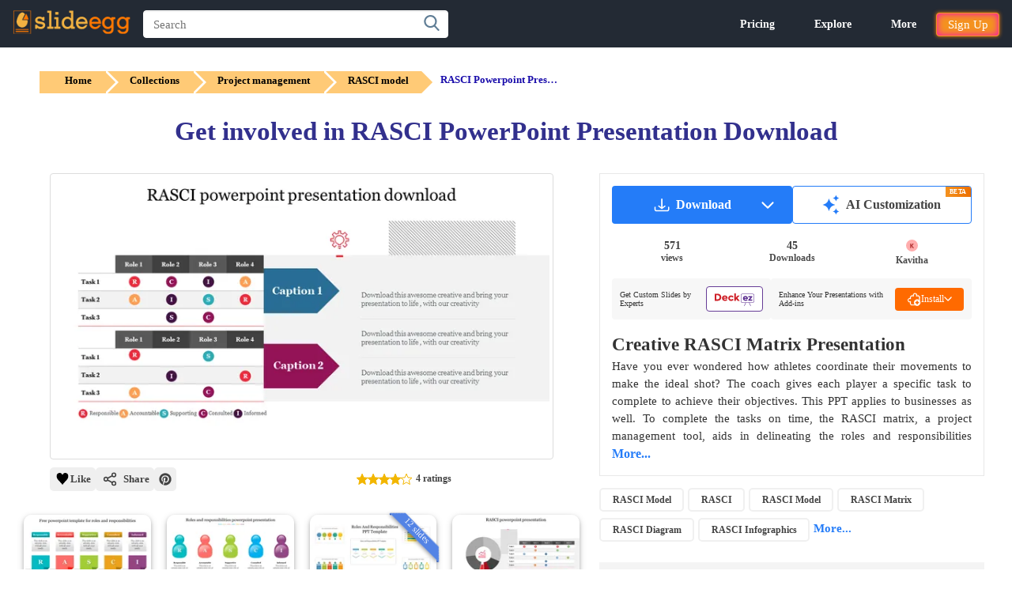

--- FILE ---
content_type: text/html; charset=utf-8
request_url: https://www.slideegg.com/rasci-powerpoint-presentation-download
body_size: 53995
content:
<!DOCTYPE html>
<html dir="ltr" lang="en">
<head prefix="og:http://ogp.me/ns# fb:http://ogp.me/ns/fb# product:http://ogp.me/ns/product#">
<!-- Google Tag Manager -->
 <script>
setTimeout(function () {
    var tawk = document.createElement("script");
    tawk.type = "text/javascript";
    tawk.src = "https://embed.tawk.to/5e587908a89cda5a18885ab0/default";
    tawk.charset = "UTF-8";
    tawk.crossorigin = "*";
    tawk.async = true;
    tawk.defer = true;
    document.getElementsByTagName("footer")[0].appendChild(tawk);

}, 10000);
setTimeout(function () {
    (function(w,d,s,l,i){
        w[l]=w[l]||[];
        w[l].push({'gtm.start': new Date().getTime(), event:'gtm.js'});
        var f=d.getElementsByTagName(s)[0],
            j=d.createElement(s),
            dl=l!='dataLayer'?'&l='+l:'';
        j.async=true;
        j.src='https://www.googletagmanager.com/gtm.js?id='+i+dl;
        f.parentNode.insertBefore(j,f);
    })(window,document,'script','dataLayer','GTM-K3GSGRJ');
}, 5000);
</script>
<title>Get an Attractive RASCI PowerPoint Presentation Download</title>
<!-- Meta -->
<meta charset="UTF-8" />
<meta name="viewport" content="width=device-width, initial-scale=1">
<meta name="google-signin-client_id" content="1082496742692-cls3jig9klhugdbif229bfjr5nard1m5.apps.googleusercontent.com">
<meta http-equiv="X-UA-Compatible" content="IE=edge">
<meta name="p:domain_verify" content="b35b62f5b28793cdecc5c228c75f2de5"/>
<meta name="p:domain_verify" content="00144169466c0bf1d422c8b792d39553"/>
<meta name="yandex-verification" content="ab4d4d30344c5898" />
<meta name="google-site-verification" content="UA-131074513-1">
<meta name="robots" content="max-image-preview:large">
<meta name="facebook-domain-verification" content="buot2obzut5c182wwe40a6af5pgnfu" />
<meta name="description" content="Hurry Up! Get 100% Easy Download the RASCI Matrix PowerPoint Presentation Slide Themes Design PPT that may be a great way to start your presentations." />
<!-- Microdata -->
<script type="application/ld+json">{"@context":"http://schema.org","@type":"Product","url":"https://www.slideegg.com/rasci-powerpoint-presentation-download","name":"Get involved in RASCI PowerPoint Presentation Download","image":"https://www.slideegg.com/image/catalog/82284-rasci-powerpoint-presentation-download.png","description":"Hurry Up! Get 100% Easy Download the RASCI Matrix PowerPoint Presentation Slide Themes Design PPT that may be a great way to start your presentations.","sku":"48230-2","mpn":"82284","offers":{"@type":"AggregateOffer","lowPrice":0.002,"highPrice":0.002,"offerCount":1,"priceCurrency":"USD","author":{"@type":"Person","name":"Kavitha","url":"https://www.slideegg.com/designer/kavitha"},"offers":{"@type":"Offer","price":0.002,"priceCurrency":"USD","availability":"http://schema.org/InStock","seller":{"@type":"Organization","name":"SlideEgg"}}},"review":[{"@type":"Review","name":"Get involved in RASCI PowerPoint Presentation Download","author":{"@type":"Person","name":"nikkibzzz"},"reviewBody":"Simple template","datePublished":"2021-05-17","reviewRating":{"@type":"Rating","ratingValue":3,"bestRating":5,"worstRating":1}},{"@type":"Review","name":"Get involved in RASCI PowerPoint Presentation Download","author":{"@type":"Person","name":"archit shah"},"reviewBody":"Good","datePublished":"2021-10-27","reviewRating":{"@type":"Rating","ratingValue":3,"bestRating":5,"worstRating":1}},{"@type":"Review","name":"Get involved in RASCI PowerPoint Presentation Download","author":{"@type":"Person","name":"Giovanni Amendolagine"},"reviewBody":"Useful and simply. Less is more","datePublished":"2022-01-03","reviewRating":{"@type":"Rating","ratingValue":5,"bestRating":5,"worstRating":1}},{"@type":"Review","name":"Get involved in RASCI PowerPoint Presentation Download","author":{"@type":"Person","name":"Comu"},"reviewBody":"it looks good, nice presentation and design, tidy disposal","datePublished":"2022-04-20","reviewRating":{"@type":"Rating","ratingValue":5,"bestRating":5,"worstRating":1}}],"aggregateRating":{"@type":"AggregateRating","ratingValue":4,"bestRating":5,"worstRating":1,"ratingCount":4},"brand":{"@type":"Brand","name":"SlideEgg"}}</script>
<script type="application/ld+json">[{"@context":"https://schema.org","@type":"ImageObject","name":"Get involved in RASCI PowerPoint Presentation Download","contentUrl":"https://www.slideegg.com/image/catalog/82284-rasci-powerpoint-presentation-download.png","creator":{"@type":"Organization","name":"SlideEgg"},"creditText":"Photo by SlideEgg / https://www.slideegg.com/","copyrightNotice":"Copyright \u00a9 SlideEgg"},{"@context":"https://schema.org/","@type":"ImageObject","name":"Free PPT Template Roles And Responsibilities Google Slides","contentURL":"https://www.slideegg.com/image/webpv2/670/76468-free-powerpoint-template-for-roles-and-responsibilities-670.webp ","creator":{"@type":"Organization","name":"SlideEgg"},"creditText":"Photo by SlideEgg / https://www.slideegg.com/","copyrightNotice":"Copyright \u00a9 SlideEgg"},{"@context":"https://schema.org/","@type":"ImageObject","name":"Innovative Roles and Responsibilities PPT &amp; Google Slides","contentURL":"https://www.slideegg.com/image/webpv2/670/76467-roles-and-responsibilities-powerpoint-presentation-670.webp ","creator":{"@type":"Organization","name":"SlideEgg"},"creditText":"Photo by SlideEgg / https://www.slideegg.com/","copyrightNotice":"Copyright \u00a9 SlideEgg"},{"@context":"https://schema.org/","@type":"ImageObject","name":"Roles and Responsibilities PowerPoint and Google Slides","contentURL":"https://www.slideegg.com/image/webpv2/670/76469-roles-and-responsibilities-ppt-template-free-download-670.webp ","creator":{"@type":"Organization","name":"SlideEgg"},"creditText":"Photo by SlideEgg / https://www.slideegg.com/","copyrightNotice":"Copyright \u00a9 SlideEgg"},{"@context":"https://schema.org/","@type":"ImageObject","name":"RASCI PowerPoint Presentation PPT Slides","contentURL":"https://www.slideegg.com/image/webpv2/670/82285-rasci-powerpoint-presentation--670.webp ","creator":{"@type":"Organization","name":"SlideEgg"},"creditText":"Photo by SlideEgg / https://www.slideegg.com/","copyrightNotice":"Copyright \u00a9 SlideEgg"},{"@context":"https://schema.org/","@type":"ImageObject","name":"PPT Template For Roles and Responsibilities & Google Slides","contentURL":"https://www.slideegg.com/image/webpv2/670/76470-free-powerpoint-template-for-roles-and-responsibilities-670.webp ","creator":{"@type":"Organization","name":"SlideEgg"},"creditText":"Photo by SlideEgg / https://www.slideegg.com/","copyrightNotice":"Copyright \u00a9 SlideEgg"},{"@context":"https://schema.org/","@type":"ImageObject","name":"Affordable RASCI Microsoft PowerPoint PPT Presentation","contentURL":"https://www.slideegg.com/image/webpv2/670/82287-rasci-microsoft-powerpoint-ppt--670.webp ","creator":{"@type":"Organization","name":"SlideEgg"},"creditText":"Photo by SlideEgg / https://www.slideegg.com/","copyrightNotice":"Copyright \u00a9 SlideEgg"},{"@context":"https://schema.org/","@type":"ImageObject","name":"RASCI PPT Template PowerPoint Presentation","contentURL":"https://www.slideegg.com/image/webpv2/670/82281-rasci-ppt-template--670.webp ","creator":{"@type":"Organization","name":"SlideEgg"},"creditText":"Photo by SlideEgg / https://www.slideegg.com/","copyrightNotice":"Copyright \u00a9 SlideEgg"},{"@context":"https://schema.org/","@type":"ImageObject","name":"Creative RASCI Roles PowerPoint Presentation Slide","contentURL":"https://www.slideegg.com/image/webpv2/670/704340-rasci-roles-670.webp ","creator":{"@type":"Organization","name":"SlideEgg"},"creditText":"Photo by SlideEgg / https://www.slideegg.com/","copyrightNotice":"Copyright \u00a9 SlideEgg"},{"@context":"https://schema.org/","@type":"ImageObject","name":"RASCI Chart PowerPoint And Google Slides Templates","contentURL":"https://www.slideegg.com/image/webpv2/670/85820-rasci-chart-670.webp ","creator":{"@type":"Organization","name":"SlideEgg"},"creditText":"Photo by SlideEgg / https://www.slideegg.com/","copyrightNotice":"Copyright \u00a9 SlideEgg"},{"@context":"https://schema.org/","@type":"ImageObject","name":"Beauteous RASCI Matrix PowerPoint Presentation For You","contentURL":"https://www.slideegg.com/image/webpv2/670/82283-rasci-matrix-powerpoint-presentation--670.webp ","creator":{"@type":"Organization","name":"SlideEgg"},"creditText":"Photo by SlideEgg / https://www.slideegg.com/","copyrightNotice":"Copyright \u00a9 SlideEgg"},{"@context":"https://schema.org/","@type":"ImageObject","name":"PowerPoint RACI Template Presentation and Google Slides","contentURL":"https://www.slideegg.com/image/webpv2/670/13196-powerpoint-raci-template--670.webp ","creator":{"@type":"Organization","name":"SlideEgg"},"creditText":"Photo by SlideEgg / https://www.slideegg.com/","copyrightNotice":"Copyright \u00a9 SlideEgg"},{"@context":"https://schema.org/","@type":"ImageObject","name":"RACI Matrix Template PowerPoint & Google Slides Presentation","contentURL":"https://www.slideegg.com/image/webpv2/670/65019-raci-matrix-template-670.webp ","creator":{"@type":"Organization","name":"SlideEgg"},"creditText":"Photo by SlideEgg / https://www.slideegg.com/","copyrightNotice":"Copyright \u00a9 SlideEgg"},{"@context":"https://schema.org/","@type":"ImageObject","name":"RASCI Matrix Presentation Slide Design-Table Model","contentURL":"https://www.slideegg.com/image/webpv2/670/65190-rasci-matrix-670.webp ","creator":{"@type":"Organization","name":"SlideEgg"},"creditText":"Photo by SlideEgg / https://www.slideegg.com/","copyrightNotice":"Copyright \u00a9 SlideEgg"},{"@context":"https://schema.org/","@type":"ImageObject","name":" RACI PowerPoint Presentation Template And Google Slides","contentURL":"https://www.slideegg.com/image/webpv2/670/slideegg-86100-raci-powerpoint-template-670.webp ","creator":{"@type":"Organization","name":"SlideEgg"},"creditText":"Photo by SlideEgg / https://www.slideegg.com/","copyrightNotice":"Copyright \u00a9 SlideEgg"},{"@context":"https://schema.org/","@type":"ImageObject","name":"RASIC Model PPT Presentation and Google Slides Templates","contentURL":"https://www.slideegg.com/image/webpv2/670/704477-rasic-model-670.webp ","creator":{"@type":"Organization","name":"SlideEgg"},"creditText":"Photo by SlideEgg / https://www.slideegg.com/","copyrightNotice":"Copyright \u00a9 SlideEgg"},{"@context":"https://schema.org/","@type":"ImageObject","name":"Creative RASCI Matrix PPT Presentation and Google Slides","contentURL":"https://www.slideegg.com/image/webpv2/670/82288-rasci-matrix-powerpoint-ppt-670.webp ","creator":{"@type":"Organization","name":"SlideEgg"},"creditText":"Photo by SlideEgg / https://www.slideegg.com/","copyrightNotice":"Copyright \u00a9 SlideEgg"},{"@context":"https://schema.org/","@type":"ImageObject","name":"RACI PowerPoint Template For Presentation and Google Slides","contentURL":"https://www.slideegg.com/image/webpv2/670/703069-raci-powerpoint-template-670.webp ","creator":{"@type":"Organization","name":"SlideEgg"},"creditText":"Photo by SlideEgg / https://www.slideegg.com/","copyrightNotice":"Copyright \u00a9 SlideEgg"},{"@context":"https://schema.org/","@type":"ImageObject","name":"Radiant &amp; Rakish RACI Chart Template Download Slide","contentURL":"https://www.slideegg.com/image/webpv2/670/86101-raci-chart-template-download-670.webp ","creator":{"@type":"Organization","name":"SlideEgg"},"creditText":"Photo by SlideEgg / https://www.slideegg.com/","copyrightNotice":"Copyright \u00a9 SlideEgg"},{"@context":"https://schema.org/","@type":"ImageObject","name":"Get editable RASCI PowerPoint Presentation PPT slides","contentURL":"https://www.slideegg.com/image/webpv2/670/82286-rasci-powerpoint-presentation-ppt--670.webp ","creator":{"@type":"Organization","name":"SlideEgg"},"creditText":"Photo by SlideEgg / https://www.slideegg.com/","copyrightNotice":"Copyright \u00a9 SlideEgg"},{"@context":"https://schema.org/","@type":"ImageObject","name":"Creative RACI Chart Template PPT Presentation Slide","contentURL":"https://www.slideegg.com/image/webpv2/670/701386-raci-chart-template-670.webp ","creator":{"@type":"Organization","name":"SlideEgg"},"creditText":"Photo by SlideEgg / https://www.slideegg.com/","copyrightNotice":"Copyright \u00a9 SlideEgg"},{"@context":"https://schema.org/","@type":"ImageObject","name":"RACI Matrix PPT for Presentation and Google Slides","contentURL":"https://www.slideegg.com/image/webpv2/670/86102-raci-matrix-ppt-670.webp ","creator":{"@type":"Organization","name":"SlideEgg"},"creditText":"Photo by SlideEgg / https://www.slideegg.com/","copyrightNotice":"Copyright \u00a9 SlideEgg"},{"@context":"https://schema.org/","@type":"ImageObject","name":"Creative RASCI PowerPoint Template With Five Nodes","contentURL":"https://www.slideegg.com/image/webpv2/670/700407-rasci-670.webp ","creator":{"@type":"Organization","name":"SlideEgg"},"creditText":"Photo by SlideEgg / https://www.slideegg.com/","copyrightNotice":"Copyright \u00a9 SlideEgg"},{"@context":"https://schema.org/","@type":"ImageObject","name":"Innovative RACI Template PowerPoint Presentation Design","contentURL":"https://www.slideegg.com/image/webpv2/670/700640-raci-template-670.webp ","creator":{"@type":"Organization","name":"SlideEgg"},"creditText":"Photo by SlideEgg / https://www.slideegg.com/","copyrightNotice":"Copyright \u00a9 SlideEgg"},{"@context":"https://schema.org/","@type":"ImageObject","name":"Our Predesigned RASCI Model PowerPoint Presentation","contentURL":"https://www.slideegg.com/image/webpv2/670/85944-rasci-model-670.webp ","creator":{"@type":"Organization","name":"SlideEgg"},"creditText":"Photo by SlideEgg / https://www.slideegg.com/","copyrightNotice":"Copyright \u00a9 SlideEgg"},{"@context":"https://schema.org/","@type":"ImageObject","name":"Elegant RASCI Template Download ","contentURL":"https://www.slideegg.com/image/webpv2/670/82282-rasci-template-download-670.webp ","creator":{"@type":"Organization","name":"SlideEgg"},"creditText":"Photo by SlideEgg / https://www.slideegg.com/","copyrightNotice":"Copyright \u00a9 SlideEgg"},{"@context":"https://schema.org/","@type":"ImageObject","name":"Stunning RACI Sample For Presentation Template Slide ","contentURL":"https://www.slideegg.com/image/webpv2/670/14551-raci-sample-670.webp ","creator":{"@type":"Organization","name":"SlideEgg"},"creditText":"Photo by SlideEgg / https://www.slideegg.com/","copyrightNotice":"Copyright \u00a9 SlideEgg"},{"@context":"https://schema.org/","@type":"ImageObject","name":"Attractive RASCI Example PowerPoint Presentation Slide","contentURL":"https://www.slideegg.com/image/webpv2/670/14566-rasci-example-670.webp ","creator":{"@type":"Organization","name":"SlideEgg"},"creditText":"Photo by SlideEgg / https://www.slideegg.com/","copyrightNotice":"Copyright \u00a9 SlideEgg"},{"@context":"https://schema.org/","@type":"ImageObject","name":"Best RASCI PowerPoint Template PPT Slides presentation","contentURL":"https://www.slideegg.com/image/webpv2/670/82280-rasci-powerpoint-template-ppt-670.webp ","creator":{"@type":"Organization","name":"SlideEgg"},"creditText":"Photo by SlideEgg / https://www.slideegg.com/","copyrightNotice":"Copyright \u00a9 SlideEgg"},{"@context":"https://schema.org/","@type":"ImageObject","name":"Download Amazing RASCI Microsoft PPT PowerPoint Slides","contentURL":"https://www.slideegg.com/image/webpv2/670/82289-rasci-microsoft-ppt-670.webp ","creator":{"@type":"Organization","name":"SlideEgg"},"creditText":"Photo by SlideEgg / https://www.slideegg.com/","copyrightNotice":"Copyright \u00a9 SlideEgg"},{"@context":"https://schema.org/","@type":"ImageObject","name":"Download adorable RASCI PowerPoint Template Download","contentURL":"https://www.slideegg.com/image/webpv2/670/82279-rasci-powerpoint-template-download-670.webp ","creator":{"@type":"Organization","name":"SlideEgg"},"creditText":"Photo by SlideEgg / https://www.slideegg.com/","copyrightNotice":"Copyright \u00a9 SlideEgg"},{"@context":"https://schema.org/","@type":"ImageObject","name":"RASCI Matrix PowerPoint Presentation PPT","contentURL":"https://www.slideegg.com/image/webpv2/670/82290-rasci-matrix-powerpoint-presentation-ppt-670.webp ","creator":{"@type":"Organization","name":"SlideEgg"},"creditText":"Photo by SlideEgg / https://www.slideegg.com/","copyrightNotice":"Copyright \u00a9 SlideEgg"},{"@context":"https://schema.org/","@type":"ImageObject","name":"Raci Diagram PowerPoint Template and Google Slides","contentURL":"https://www.slideegg.com/image/webpv2/670/477092-raci-diagram-template-670.webp ","creator":{"@type":"Organization","name":"SlideEgg"},"creditText":"Photo by SlideEgg / https://www.slideegg.com/","copyrightNotice":"Copyright \u00a9 SlideEgg"},{"@context":"https://schema.org/","@type":"ImageObject","name":"Effective RASCI PowerPoint Template Presentation Themes","contentURL":"https://www.slideegg.com/image/webpv2/670/82278-rasci-powerpoint-template-670.webp ","creator":{"@type":"Organization","name":"SlideEgg"},"creditText":"Photo by SlideEgg / https://www.slideegg.com/","copyrightNotice":"Copyright \u00a9 SlideEgg"},{"@context":"https://schema.org/","@type":"ImageObject","name":"Attractive RASCI Template For Presentation Template","contentURL":"https://www.slideegg.com/image/webpv2/670/14550-rasci-template-670.webp ","creator":{"@type":"Organization","name":"SlideEgg"},"creditText":"Photo by SlideEgg / https://www.slideegg.com/","copyrightNotice":"Copyright \u00a9 SlideEgg"},{"@context":"https://schema.org/","@type":"ImageObject","name":"Effective RASCI Matrix PPT PowerPoint Template","contentURL":"https://www.slideegg.com/image/webpv2/670/82291-rasci-matrix-ppt-670.webp ","creator":{"@type":"Organization","name":"SlideEgg"},"creditText":"Photo by SlideEgg / https://www.slideegg.com/","copyrightNotice":"Copyright \u00a9 SlideEgg"},{"@context":"https://schema.org/","@type":"ImageObject","name":"Get involved in RASCI PowerPoint Presentation Download","contentURL":"https://www.slideegg.com/image/webpv2/670/82284-rasci-powerpoint-presentation-download-670.webp ","creator":{"@type":"Organization","name":"SlideEgg"},"creditText":"Photo by SlideEgg / https://www.slideegg.com/","copyrightNotice":"Copyright \u00a9 SlideEgg"}]</script>

<!-----OpenGraph Tags--->
<meta property="og:locale" content="en_US" /><meta property="og:type" content="article" /> <meta property="og:site_name" content="slideegg" /><meta property="article:publisher" content="https://www.facebook.com/SlideEgg/" /><meta property="og:url" content="https://www.slideegg.com/rasci-powerpoint-presentation-download" /><meta property="og:title" content="Get involved in RASCI PowerPoint Presentation Download"/><meta property="og:description"   content="Hurry Up! Get 100% Easy Download the RASCI Matrix PowerPoint Presentation Slide Themes Design PPT that may be a great way to start your presentations."/><meta property="og:image" content="https://www.slideegg.com/image/catalog/82284-rasci-powerpoint-presentation-download.png" /><meta property="og:image:secure_url" content="https://www.slideegg.com/image/catalog/82284-rasci-powerpoint-presentation-download.png" /><meta property="og:image:width" content="600" /><meta property="og:image:height" content="600" /><meta property="og:image:alt" content="Get involved in RASCI PowerPoint Presentation Download" />
<meta name="twitter:card" content="summary_large_image" /><meta name="twitter:site" content="@egg_slide" /> <meta name="twitter:creator" content="@egg_slide" /><meta name="twitter:title" content="Get involved in RASCI PowerPoint Presentation Download" /><meta name="twitter:description" content="Hurry Up! Get 100% Easy Download the RASCI Matrix PowerPoint Presentation Slide Themes Design PPT that may be a great way to start your presentations." /><meta name="twitter:image" content="https://www.slideegg.com/image/catalog/82284-rasci-powerpoint-presentation-download.png" />
<!-- Other -->
<base href="https://www.slideegg.com/" />
<link href="https://www.slideegg.com/rasci-powerpoint-presentation-download" rel="canonical" />
<link href="https://www.slideegg.com/image/assets/favicon-48x48.png" type="image/png" rel="icon" sizes="48x48">
<link href="https://www.slideegg.com/image/assets/favicon-96x96.png" type="image/png" rel="icon" sizes="96x96">
<link href="https://www.slideegg.com/image/assets/favicon-144x144.png" type="image/png" rel="icon" sizes="144x144">
<link href="https://www.slideegg.com/image/assets/favicon-180x180.png" type="image/png" rel="apple-touch-icon" sizes="180x180">
<!-- Styles -->
<style>
.primary-navbar{background-color:#232a34;top:0;position:fixed;right:0;left:0;z-index:1030;min-height:50px;border:1px solid transparent}.primary-navbar--section{padding:0 15px;margin:0 auto}.primary-navbar--brand{float:left;padding:2px 0}.primary-navbar--search{position:relative;min-height:1px;padding-right:15px;padding-left:15px;float:left;width:50%;margin-top:12px}@media (min-width:768px){.primary-navbar--search{width:66.66666667%}}.primary-navbar--searchbox{position:relative;z-index:2;float:left;width:100%;font-size:16px;height:35px;padding:6px 24px 6px 12px;line-height:1.42857143;color:#555;background-color:#fff;background-image:none;border:1px solid white;border-radius:4px;-webkit-box-shadow:inset 0 1px 1px rgb(0 0 0 / 8%);-webkit-transition:border-color .15s ease-in-out,-webkit-box-shadow .15s ease-in-out;-o-transition:border-color .15s ease-in-out,box-shadow .15s ease-in-out;transition:border-color .15s ease-in-out,box-shadow .15s ease-in-out}.primary-navbar--searchbtn{position:absolute;top:5px;right:20px;display:flex;z-index:2;align-items:center;background:0 0;border:none;cursor:pointer}.primary-navbar--searchicon{color:rgb(95 125 149/1);fill:#5f7d95;width:1.25rem;height:1.25rem}.primary-navbar--combonents{justify-content:flex-end;align-items:center;display:flex;padding-top:12px;position:absolute;right:15px;}.primary-navbar--humburger{width:4rem;height:4rem;right:15px;left:auto;top:0;justify-content:center;align-items:center;display:none;position:absolute;background:0 0;border:none}.primary-navbar--menus{justify-content:flex-end;align-items:center;display:flex}.primary-mobilenavbar--menus{display:none;right:0px;bottom:0;width:100%;position:fixed;top:59px;padding:0px;box-shadow: rgba(0, 0, 0, 0.35) 0px 5px 15px;;}
@media screen and (max-width:500px){.primary-navbar--brand{padding:10px 15px 10px 0}.primary-navbar--brand-img{width:100px;height:35px}}.primary-navbar--humburger-svg{width:1.5rem;height:1.5rem;color:rgb(255 255 255);fill:rgb(255,255,255);vertical-align:middle}@media (max-width:992px){.primary-navbar--humburger{display:block}.primary-navbar--menus{display:none}}
.grid-thumbnail,.of-hidden,.skeleton-item{overflow:hidden}*,:after,:before{box-sizing:border-box;margin:0}#Toast,.alert-success,.errTxt{text-align:center}*{font-family: -apple-system, "Segoe UI","Helvetica Neue"!important}body{color:#333}.container{width:100%;margin-top:60px}a{text-decoration:none;color:#337ab7;background-color:transparent}a:focus,a:hover{color:#23527c}input,input::-webkit-input-placeholder{font-size:15px;line-height:3;font-weight:2;}button:focus,input:focus,select:focus,textarea:focus{outline:0}.errTxt{font-size:11px!important;color:red!important;padding:5px;}.alert-success{color:#1c561c}.text-center{text-align:center!important}.wish-fill{fill:red}.grid{display:-webkit-box;display:-webkit-flex;display:-ms-flexbox;display:flex;width:100%;position:relative;min-height:1px;float:left;margin-top:40px;padding:0 15px}.grid-col{float:left;width:50%;-webkit-box-flex:1;-webkit-flex-grow:1;-ms-flex-positive:1;flex-grow:1;padding:0 5px}.grid-col--2,.grid-col--3,.grid-col--4,.grid-col--5,.grid-col--6,.grid-col--7{display:none}.grid-image,.grid-item:hover .grid-whishlist-svg{display:block}@media (min-width:768px){.grid-col{width:33.333%}.grid-col--2{display:block}}@media (min-width:992px){.grid-col{width:33.333%}.grid-col--3{display:block}}@media (min-width:1080px){.grid-col{width:25%}.grid-col--4{display:block}}@media (min-width:1350px){.grid-col--5{display:block}}@media (min-width:1600px){.grid-col--6{display:block}}.grid-thumbnail{height:auto !important;margin-left:10px;margin-right:10px;border-radius:10px;transition:.15s linear;box-shadow:0 2px 4px 0 rgb(0 0 0 / 19%),0 3px 10px 0 rgb(0 0 0 / 19%);position:relative}.grid-image{width:100%;border-radius:3px;position:relative;z-index:-1;}.grid-text{line-height:1.2;padding-bottom:30px;margin-top:8px;padding-left:15px}.grid-link{font-size:14px;font-weight:400;color:#000;text-transform:capitalize}.grid-tag{position:absolute}
.grid-free-tag{font-size:12px;font-weight:500;position:relative;top:7px;left:1px;color:#fff;padding:2px 20px 2px 10px;background:linear-gradient(to right, #f4921f, #ec6f00) no-repeat 0 0 / cover;border-top-left-radius:4px;z-index:0;height:20px;display:block;}.grid-free-tag::before{width:0;height:0;content:'';position:absolute;border-left:9px solid transparent;border-right:0px solid transparent;border-top:4px solid #f4921f;top:20px;left:0}.grid-free-tag::after{background:0 0;border-bottom:10px solid #ec6f00;border-left:15px solid transparent;border-top:10px solid #ec6f00;content:'';position:absolute;right:-14px;top:0;transform:rotate(180deg);font-size:12px;height:20px;}
.grid-whishlist{float:right;cursor:pointer}.grid-whishlist-svg{position:absolute;top:11px;right:8px;float:right;z-index:1;display:none;border-radius: 3px; background: rgb(255 255 255/1); padding: 2px; }.skeleton-item{background-color:rgb(239 243 246/1);height:0;padding-bottom:180px;margin-bottom:10px;border-radius:5px;position:relative}.skeleton-item::before{content:'';display:block;position:absolute;top:0;left:0;right:0;bottom:0;animation: shimmer 5s;animation-iteration-count: infinite;background: linear-gradient(to right, rgba(255,255,255,.2) 5%, rgb(235 231 231 / 20%) 25%, rgba(255,255,255,.2) 35%);background-size: 1000px 100%;}@keyframes shimmer {from {background-position: -1000px 0;}to {background-position: 1000px 0;}}.grid-ad-text{position:absolute;top:50%;left:50%;transform:translate(-50%, -50%);font-size:12px;}
.grid-hidden {display: none;}.user-profile-icon-letter{padding-bottom: 3px;background: #ff7800;height:30px;display:flex;width:30px;justify-content:center;align-items:center;text-align:center;vertical-align:middle;color:#ffffff;border-radius:15px;font-size:18px;cursor:pointer;}
.user-profile-icon-letter:hover{color:white;}.primary-navbar--suggestion-close{display:none;}.Inital-hide{display:none;}.instant-download-svg{fill: rgb(255 255 255/1);opacity: 90%;position: absolute;top:45px;right:8px;display: none;cursor:pointer;border-radius: 3px; background: #f4921f; padding: 3px;}.grid-image,.grid-item:hover .instant-download-svg{display:block}.grid-image,.grid-item:hover .ai-svg{display:block}
.grid-item:hover .grid-instant-option {background: linear-gradient(90deg,rgba(8,25,43,0),rgba(8,25,43,.3));}.grid-instant-option{float: right;right: 0;display: flex;width: 15%;position: absolute;height: 100%;z-index:0;}@media screen and (max-width:768px){.bck{background: linear-gradient(90deg,rgba(8,25,43,0),rgba(8,25,43,.3));}.instant-download-svg{display:block;}.grid-whishlist-svg{display:block;}.ai-svg{display:block !important;}}
.wishlist-tooltip .wishlist-tooltiptext {visibility: hidden;background-color: #333;color: #fff;text-align: center;border-radius: 3px;padding: 4px;position: absolute;font-size: 10px;left: -35px;right: -6px;top: 10px;transform: translateX(-50%);opacity: 0;transition: opacity 0.5s;}.wishlist-tooltip:hover .wishlist-tooltiptext {visibility: visible;opacity: 1;z-index:10}.dwd-tooltip .dwd-tooltiptext {visibility: hidden;background-color: #333;color: #fff;text-align: center;border-radius: 3px;padding: 4px;position: absolute;font-size: 10px;left: -30px;right: 0px;top: 44px;transform: translateX(-50%);opacity: 0;transition: opacity 0.5s;}
.dwd-tooltip:hover .dwd-tooltiptext {visibility: visible;opacity: 1;}.wishlist-tooltiptext:before {content: "";position: absolute;right: -4px;top: 30%;transform: rotate(180deg);width: 0;height: 0;border-top: 5px solid transparent;border-bottom: 5px solid transparent;border-right: 5px solid #333;}.dwd-tooltiptext:before {content: "";position: absolute;right: -4px;top: 30%;transform: rotate(180deg);width: 0;height: 0;border-top: 5px solid transparent;border-bottom: 5px solid transparent;border-right: 5px solid #333;}@media screen and (max-width:991px){.primary-navbar--combonents{right:-15px;}}
.vertical-popup-line{display: flex;border: 1px solid #eee;position: relative;}.Solutions{left:0;}.mobile-navigation-item-module--mobile-navigation-item__drawer__nav-icon--c7d2e{width: 25px;display: flex;align-items: center;margin-right: 10px;height: 35px;}@media screen and (max-width:1120px){.primary-navbar--dropdown--arrow2{bottom:-7px !important;}.primary-navbar--dropdown--arrow1{top:25px !important;}.primary-navbar--dropdown--arrow{top:25px !important;}}
.top-20-grid-image{height:auto;}
.ai-tooltip .ai-tooltiptext {visibility: hidden;background-color: #333;color: #fff;text-align: center;border-radius: 3px;padding: 4px;position: absolute;font-size: 10px;left: -35px;right: -6px;top: 80px;transform: translateX(-50%);opacity: 0;transition: opacity 0.5s;}.ai-tooltip:hover .ai-tooltiptext {visibility: visible;opacity: 1;z-index:10}
.ai-tooltiptext:before {content: "";position: absolute;right: -4px;top: 30%;transform: rotate(180deg);width: 0;height: 0;border-top: 5px solid transparent;border-bottom: 5px solid transparent;border-right: 5px solid #333;}
.grid-ai{float:right;cursor:pointer}.ai-svg{position:absolute;top:80px;right:8px;float:right;z-index:1;display:none;border-radius: 3px; background: linear-gradient(90deg, #4296FF 0%, #574CFF 100%); padding: 2px; }.grid-instant-option svg {will-change: transform;transform: translateZ(0);backface-visibility: hidden;}
</style>
<link media="screen and (min-width: 993px)" href="https://www.slideegg.com/catalog/view/stylesheet/header-desktop.css?v=104" rel="stylesheet"/>
<link rel="preload" href="catalog/view/stylesheet/header-noncritical.css?v=104" as="style" onload="this.onload=null;this.rel='stylesheet'">
<noscript><link rel="stylesheet" href="catalog/view/stylesheet/header-noncritical.css?v=104"></noscript>
</head>
<body>
  <div id="Toast"></div>
    <nav class="primary-navbar">
    <div class="primary-navbar--section">
      <a href="https://www.slideegg.com/" class="primary-navbar--brand">
        <img src="https://www.slideegg.com/image/assets/slideegglogo.png" title="SlideEgg" alt="SlideEgg" width="150" height="50" class="primary-navbar--brand-img">
      </a>
              <div class="primary-navbar--search" id="nav_search">
          <input class="primary-navbar--searchbox" name="search" onclick="showsearchsuggestion()" placeholder="Search" type="text" onkeyup="NavbarSearch(this,'key',event)" autocomplete="off">
          <button type="submit" class="primary-navbar--searchbtn" aria-label="Search button" onclick="NavbarSearch(this,'click',event)">
            <svg alt="Search" loading="lazy" class="primary-navbar--searchicon" xmlns="http://www.w3.org/2000/svg" viewBox="0 0 57 57"><path d="M55.1 51.9L41.6 37.8A23 23 0 0024 0a23 23 0 1013.2 41.8L50.8 56a3 3 0 004.3.1 3 3 0 000-4.2zM24 6a17 17 0 110 34 17 17 0 010-34z"></path></svg>
          </button>
          <svg alt="Close" onclick="clearSeggestion()" class="primary-navbar--suggestion-close" id="suggetion-text-clear" viewBox="0 0 375 375" xmlns="http://www.w3.org/2000/svg"><path d="M368.7 339.4L35.9 6.6A20.7 20.7 0 006.6 36l332.8 332.8a20.7 20.7 0 1029.3-29.3z"></path><path d="M339.4 6.6L6.6 339.4A20.7 20.7 0 1036 368.7L368.7 35.9a20.7 20.7 0 10-29.3-29.3z"></path></svg>
          <div class="primary-navbar--suggestion-secttion">
            <div class="primary-navbar--suggestion-list" style="display:none;">
            </div>
          </div>
        </div>
            <div class="primary-navbar--combonents" id="NavComponents">
        <button class="primary-navbar--humburger" onclick="Humburgger()" aria-label="Menu button">
          <svg viewBox="0 0 24 24" class="primary-navbar--humburger-svg Inital-hide" id="primary-navbar--humburger-svg-close" fill="white" xmlns="http://www.w3.org/2000/svg" stroke="#fff"><g id="SVGRepo_bgCarrier" stroke-width="0"></g><g id="SVGRepo_tracerCarrier" stroke-linecap="round" stroke-linejoin="round"></g><g id="SVGRepo_iconCarrier"> <path fill-rule="evenodd" clip-rule="evenodd" d="M5.29289 5.29289C5.68342 4.90237 6.31658 4.90237 6.70711 5.29289L12 10.5858L17.2929 5.29289C17.6834 4.90237 18.3166 4.90237 18.7071 5.29289C19.0976 5.68342 19.0976 6.31658 18.7071 6.70711L13.4142 12L18.7071 17.2929C19.0976 17.6834 19.0976 18.3166 18.7071 18.7071C18.3166 19.0976 17.6834 19.0976 17.2929 18.7071L12 13.4142L6.70711 18.7071C6.31658 19.0976 5.68342 19.0976 5.29289 18.7071C4.90237 18.3166 4.90237 17.6834 5.29289 17.2929L10.5858 12L5.29289 6.70711C4.90237 6.31658 4.90237 5.68342 5.29289 5.29289Z" fill="white"></path> </g></svg>
          <svg alt="Menu icon" class="primary-navbar--humburger-svg" id="primary-navbar--humburger-svg-open" viewBox="0 0 14 14" xmlns="http://www.w3.org/2000/svg">
            <path fill-rule="evenodd" clip-rule="evenodd" d="M0.757576 3.61494H13.2424C13.6608 3.61494 14 3.27576 14 2.85737C14 2.43897 13.6608 2.09979 13.2424 2.09979H0.757576C0.339182 2.09979 0 2.43897 0 2.85737C0 3.27576 0.339182 3.61494 0.757576 3.61494ZM13.2424 7.85732H0.757576C0.339182 7.85732 0 7.51814 0 7.09974C0 6.68135 0.339182 6.34217 0.757576 6.34217H13.2424C13.6608 6.34217 14 6.68135 14 7.09974C14 7.51814 13.6608 7.85732 13.2424 7.85732ZM13.2424 12.0997H0.757576C0.339182 12.0997 0 11.7605 0 11.3421C0 10.9237 0.339182 10.5845 0.757576 10.5845H13.2424C13.6608 10.5845 14 10.9237 14 11.3421C14 11.7605 13.6608 12.0997 13.2424 12.0997Z"></path>
          </svg>
        </button>
        <div class="primary-navbar--menus">
                                    <a href="https://www.slideegg.com/pricing" class="primary-navbar--menu">Pricing</a>
                                          <a class="primary-navbar--menu" onmouseover="NavMenuHover(this,'Products')">Explore <div class="primary-navbar--dropdown--arrow1 new-drop Products product-arrow"></div></a>
          <div class="primary-navbar--dropdown new-drop Products" onmouseleave="NavMenuDrop('Products')">
            <div class="primary-navbar--dropdown-half-container1">
              <div class="primary-navbar--dropdown--section">
                                                    <span class="primary-navbar--dropdown--heading">Best Selling Collections</span>
                  <ul role="menu" class="primary-navbar--dropdown--ul-items">
                                                                        <li role="none" class="primary-navbar--dropdown--li-items">
                    <a role="menuitem" tabindex="-1" class="primary-navbar--dropdown--link" href="https://www.slideegg.com/powerpoint/investor-pitch-powerpoint-templates" target="_self" rel="noopener noreferrer">
                      <div class="primary-navbar--dropdown--menus">
                        <div class="primary-navbar--dropdown--svg">
                          <img width="25" height="25" src="https://www.slideegg.com/image/assets/investor-pitch.svg" loading="lazy" alt="Icon for Investor Pitch category page, projection screen with an upward growth arrow symbol."/>
                        </div>
                        <div class="primary-navbar--dropdown--content">
                          <span class="primary-navbar--dropdown--primary-content">Investor Pitch</span>
                        </div>
                      </div>
                    </a>
                  </li>
                                                                        <li role="none" class="primary-navbar--dropdown--li-items">
                    <a role="menuitem" tabindex="-1" class="primary-navbar--dropdown--link" href="https://www.slideegg.com/powerpoint/case-study-powerpoint-templates" target="_self" rel="noopener noreferrer">
                      <div class="primary-navbar--dropdown--menus">
                        <div class="primary-navbar--dropdown--svg">
                          <img width="25" height="25" src="https://www.slideegg.com/image/assets/case-study.svg" loading="lazy" alt="Icon for Case Study, document with text lines and a magnifying glass overlay in the bottom right."/>
                        </div>
                        <div class="primary-navbar--dropdown--content">
                          <span class="primary-navbar--dropdown--primary-content">Case Study</span>
                        </div>
                      </div>
                    </a>
                  </li>
                                                                        <li role="none" class="primary-navbar--dropdown--li-items">
                    <a role="menuitem" tabindex="-1" class="primary-navbar--dropdown--link" href="https://www.slideegg.com/powerpoint/company-profile-powerpoint-templates" target="_self" rel="noopener noreferrer">
                      <div class="primary-navbar--dropdown--menus">
                        <div class="primary-navbar--dropdown--svg">
                          <img width="25" height="25" src="https://www.slideegg.com/image/assets/company-profile.svg" loading="lazy" alt="Icon for Company Profile PowerPoint Template: a person standing next to a building, symbolizing the organization."/>
                        </div>
                        <div class="primary-navbar--dropdown--content">
                          <span class="primary-navbar--dropdown--primary-content">Company Profile</span>
                        </div>
                      </div>
                    </a>
                  </li>
                                                                        <li role="none" class="primary-navbar--dropdown--li-items">
                    <a role="menuitem" tabindex="-1" class="primary-navbar--dropdown--link" href="https://www.slideegg.com/powerpoint/architecture-powerpoint-templates" target="_self" rel="noopener noreferrer">
                      <div class="primary-navbar--dropdown--menus">
                        <div class="primary-navbar--dropdown--svg">
                          <img width="25" height="25" src="https://www.slideegg.com/image/assets/architecture.svg" loading="lazy" alt="Drafting tools including a pencil, ruler, and note, symbolizing the Architecture PowerPoint Template page."/>
                        </div>
                        <div class="primary-navbar--dropdown--content">
                          <span class="primary-navbar--dropdown--primary-content">Architecture</span>
                        </div>
                      </div>
                    </a>
                  </li>
                                                                        <li role="none" class="primary-navbar--dropdown--li-items">
                    <a role="menuitem" tabindex="-1" class="primary-navbar--dropdown--link" href="https://www.slideegg.com/powerpoint/creative-slides-powerpoint-templates" target="_self" rel="noopener noreferrer">
                      <div class="primary-navbar--dropdown--menus">
                        <div class="primary-navbar--dropdown--svg">
                          <img width="25" height="25" src="https://www.slideegg.com/image/assets/creative-slides.svg" loading="lazy" alt="Illustration for Creative Slides, stylized layout with picture and text elements, representing creative category page."/>
                        </div>
                        <div class="primary-navbar--dropdown--content">
                          <span class="primary-navbar--dropdown--primary-content">Creative slides</span>
                        </div>
                      </div>
                    </a>
                  </li>
                                                                        <li role="none" class="primary-navbar--dropdown--li-items">
                    <a role="menuitem" tabindex="-1" class="primary-navbar--dropdown--link" href="https://www.slideegg.com/powerpoint/analysis-powerpoint-templates" target="_self" rel="noopener noreferrer">
                      <div class="primary-navbar--dropdown--menus">
                        <div class="primary-navbar--dropdown--svg">
                          <img width="25" height="25" src="https://www.slideegg.com/image/assets/analysis.svg" loading="lazy" alt="Icon for Analysis PowerPoint Template page, magnifying glass over a bar chart with orange bars."/>
                        </div>
                        <div class="primary-navbar--dropdown--content">
                          <span class="primary-navbar--dropdown--primary-content">Analysis</span>
                        </div>
                      </div>
                    </a>
                  </li>
                                                                        <li role="none" class="primary-navbar--dropdown--li-items">
                    <a role="menuitem" tabindex="-1" class="primary-navbar--dropdown--link" href="https://www.slideegg.com/powerpoint/general-powerpoint-templates" target="_self" rel="noopener noreferrer">
                      <div class="primary-navbar--dropdown--menus">
                        <div class="primary-navbar--dropdown--svg">
                          <img width="25" height="25" src="https://www.slideegg.com/image/assets/general.svg" loading="lazy" alt="Graphical representation for General PPT Template page as icon, dialogue bubbles with a lightbulb, highlighting general themes."/>
                        </div>
                        <div class="primary-navbar--dropdown--content">
                          <span class="primary-navbar--dropdown--primary-content">General</span>
                        </div>
                      </div>
                    </a>
                  </li>
                                                    </ul>
              </div>
              <div class="vertical-popup-line"></div>
              <div class="primary-navbar--dropdown--section">
                                                    <span class="primary-navbar--dropdown--heading">Special Interest</span>
                  <ul role="menu" class="primary-navbar--dropdown--ul-items">
                                                                        <li role="none" class="primary-navbar--dropdown--li-items">
                    <a role="menuitem" tabindex="-1" class="primary-navbar--dropdown--link" href="https://www.slideegg.com/powerpoint/nature-powerpoint-templates" target="_self" rel="noopener noreferrer">
                      <div class="primary-navbar--dropdown--menus">
                        <div class="primary-navbar--dropdown--svg">
                          <img width="25" height="25" src="https://www.slideegg.com/image/assets/nature.svg" loading="lazy" alt="Icon for Nature Presentation Template: globe with leaves symbolizing nature."/>
                        </div>
                        <div class="primary-navbar--dropdown--content">
                          <span class="primary-navbar--dropdown--primary-content">Nature</span>
                        </div>
                      </div>
                    </a>
                  </li>
                                                                        <li role="none" class="primary-navbar--dropdown--li-items">
                    <a role="menuitem" tabindex="-1" class="primary-navbar--dropdown--link" href="https://www.slideegg.com/powerpoint/religion-powerpoint-templates" target="_self" rel="noopener noreferrer">
                      <div class="primary-navbar--dropdown--menus">
                        <div class="primary-navbar--dropdown--svg">
                          <img width="25" height="25" src="https://www.slideegg.com/image/assets/religion.svg" loading="lazy" alt="Icon for Religion category page, praying hands with light rays of three religion symbols."/>
                        </div>
                        <div class="primary-navbar--dropdown--content">
                          <span class="primary-navbar--dropdown--primary-content">Religion</span>
                        </div>
                      </div>
                    </a>
                  </li>
                                                                        <li role="none" class="primary-navbar--dropdown--li-items">
                    <a role="menuitem" tabindex="-1" class="primary-navbar--dropdown--link" href="https://www.slideegg.com/powerpoint/medical-powerpoint-templates" target="_self" rel="noopener noreferrer">
                      <div class="primary-navbar--dropdown--menus">
                        <div class="primary-navbar--dropdown--svg">
                          <img width="25" height="25" src="https://www.slideegg.com/image/assets/medical.svg" loading="lazy" alt="Icon for Medical PowerPoint Template, protective hands around a heart with a healthcare cross."/>
                        </div>
                        <div class="primary-navbar--dropdown--content">
                          <span class="primary-navbar--dropdown--primary-content">Medical</span>
                        </div>
                      </div>
                    </a>
                  </li>
                                                                        <li role="none" class="primary-navbar--dropdown--li-items">
                    <a role="menuitem" tabindex="-1" class="primary-navbar--dropdown--link" href="https://www.slideegg.com/powerpoint/background-powerpoint-templates" target="_self" rel="noopener noreferrer">
                      <div class="primary-navbar--dropdown--menus">
                        <div class="primary-navbar--dropdown--svg">
                          <img width="25" height="25" src="https://www.slideegg.com/image/assets/background.svg" loading="lazy" alt="Scenic illustration of mountains, sun, and cloud, representing the Background PowerPoint Template category page."/>
                        </div>
                        <div class="primary-navbar--dropdown--content">
                          <span class="primary-navbar--dropdown--primary-content">Background</span>
                        </div>
                      </div>
                    </a>
                  </li>
                                                                        <li role="none" class="primary-navbar--dropdown--li-items">
                    <a role="menuitem" tabindex="-1" class="primary-navbar--dropdown--link" href="https://www.slideegg.com/powerpoint/calendar-powerpoint-templates" target="_self" rel="noopener noreferrer">
                      <div class="primary-navbar--dropdown--menus">
                        <div class="primary-navbar--dropdown--svg">
                          <img width="25" height="25" src="https://www.slideegg.com/image/assets/calendar.svg" loading="lazy" alt="Icon for Case Study, document with lines of text and a magnifying glass in the lower right corner."/>
                        </div>
                        <div class="primary-navbar--dropdown--content">
                          <span class="primary-navbar--dropdown--primary-content">Calendar</span>
                        </div>
                      </div>
                    </a>
                  </li>
                                                                        <li role="none" class="primary-navbar--dropdown--li-items">
                    <a role="menuitem" tabindex="-1" class="primary-navbar--dropdown--link" href="https://www.slideegg.com/powerpoint/maps-powerpoint-templates" target="_self" rel="noopener noreferrer">
                      <div class="primary-navbar--dropdown--menus">
                        <div class="primary-navbar--dropdown--svg">
                          <img width="25" height="25" src="https://www.slideegg.com/image/assets/maps.svg" loading="lazy" alt="Illustration for Maps category page with world map with creative design elements backed up in orange color."/>
                        </div>
                        <div class="primary-navbar--dropdown--content">
                          <span class="primary-navbar--dropdown--primary-content">Maps</span>
                        </div>
                      </div>
                    </a>
                  </li>
                                                                        <li role="none" class="primary-navbar--dropdown--li-items">
                    <a role="menuitem" tabindex="-1" class="primary-navbar--dropdown--link" href="https://www.slideegg.com/powerpoint/geometry-powerpoint-templates" target="_self" rel="noopener noreferrer">
                      <div class="primary-navbar--dropdown--menus">
                        <div class="primary-navbar--dropdown--svg">
                          <img width="25" height="25" src="https://www.slideegg.com/image/assets/geometry.svg" loading="lazy" alt="Icon for Geometry Category Page, three-dimensional shapes including a cube, cone, and circle."/>
                        </div>
                        <div class="primary-navbar--dropdown--content">
                          <span class="primary-navbar--dropdown--primary-content">Geometry</span>
                        </div>
                      </div>
                    </a>
                  </li>
                                                                        <li role="none" class="primary-navbar--dropdown--li-items">
                    <a role="menuitem" tabindex="-1" class="primary-navbar--dropdown--link" href="https://www.slideegg.com/powerpoint/industry-powerpoint-templates" target="_self" rel="noopener noreferrer">
                      <div class="primary-navbar--dropdown--menus">
                        <div class="primary-navbar--dropdown--svg">
                          <img width="25" height="25" src="https://www.slideegg.com/image/assets/industry.svg" loading="lazy" alt="Icon for Industry, category page, manufacturing plant with a tall smokestack."/>
                        </div>
                        <div class="primary-navbar--dropdown--content">
                          <span class="primary-navbar--dropdown--primary-content">Industry</span>
                        </div>
                      </div>
                    </a>
                  </li>
                                                    </ul>
              </div>
              <div class="vertical-popup-line"></div>
              <div class="primary-navbar--dropdown--section">
                                                    <span class="primary-navbar--dropdown--heading">Personal & Lifestyle</span>
                  <ul role="menu" class="primary-navbar--dropdown--ul-items">
                                                                        <li role="none" class="primary-navbar--dropdown--li-items">
                    <a role="menuitem" tabindex="-1" class="primary-navbar--dropdown--link" href="https://www.slideegg.com/powerpoint/portfolio-powerpoint-templates" target="_self" rel="noopener noreferrer">
                      <div class="primary-navbar--dropdown--menus">
                        <div class="primary-navbar--dropdown--svg">
                          <img width="25" height="25" src="https://www.slideegg.com/image/assets/portfolio.svg" loading="lazy" alt="Illustration for Portfolio Presentation Templates page, sheet with a user icon and a pencil, indicating portfolio content."/>
                        </div>
                        <div class="primary-navbar--dropdown--content">
                          <span class="primary-navbar--dropdown--primary-content">Portfolio</span>
                        </div>
                      </div>
                    </a>
                  </li>
                                                                        <li role="none" class="primary-navbar--dropdown--li-items">
                    <a role="menuitem" tabindex="-1" class="primary-navbar--dropdown--link" href="https://www.slideegg.com/powerpoint/sports-powerpoint-templates" target="_self" rel="noopener noreferrer">
                      <div class="primary-navbar--dropdown--menus">
                        <div class="primary-navbar--dropdown--svg">
                          <img width="25" height="25" src="https://www.slideegg.com/image/assets/sports.svg" loading="lazy" alt="Icon representing the Sports Category Page with a collection of sports balls - basketball, football, and baseball."/>
                        </div>
                        <div class="primary-navbar--dropdown--content">
                          <span class="primary-navbar--dropdown--primary-content">Sports</span>
                        </div>
                      </div>
                    </a>
                  </li>
                                                                        <li role="none" class="primary-navbar--dropdown--li-items">
                    <a role="menuitem" tabindex="-1" class="primary-navbar--dropdown--link" href="https://www.slideegg.com/powerpoint/education-powerpoint-templates" target="_self" rel="noopener noreferrer">
                      <div class="primary-navbar--dropdown--menus">
                        <div class="primary-navbar--dropdown--svg">
                          <img width="25" height="25" src="https://www.slideegg.com/image/assets/education.svg" loading="lazy" alt="Icon for Education Category page, a stack of textbooks, and a graduation hat, indicating educational resources."/>
                        </div>
                        <div class="primary-navbar--dropdown--content">
                          <span class="primary-navbar--dropdown--primary-content">Education</span>
                        </div>
                      </div>
                    </a>
                  </li>
                                                                        <li role="none" class="primary-navbar--dropdown--li-items">
                    <a role="menuitem" tabindex="-1" class="primary-navbar--dropdown--link" href="https://www.slideegg.com/powerpoint/family-and-friends-powerpoint-templates" target="_self" rel="noopener noreferrer">
                      <div class="primary-navbar--dropdown--menus">
                        <div class="primary-navbar--dropdown--svg">
                          <img width="25" height="25" src="https://www.slideegg.com/image/assets/family-and-friends.svg" loading="lazy" alt="Symbol for Family & Friends category page, two persons standing closely, one with an arm around the other’s shoulder."/>
                        </div>
                        <div class="primary-navbar--dropdown--content">
                          <span class="primary-navbar--dropdown--primary-content">Family and Friends </span>
                        </div>
                      </div>
                    </a>
                  </li>
                                                                        <li role="none" class="primary-navbar--dropdown--li-items">
                    <a role="menuitem" tabindex="-1" class="primary-navbar--dropdown--link" href="https://www.slideegg.com/powerpoint/entertainment-powerpoint-templates" target="_self" rel="noopener noreferrer">
                      <div class="primary-navbar--dropdown--menus">
                        <div class="primary-navbar--dropdown--svg">
                          <img width="25" height="25" src="https://www.slideegg.com/image/assets/entertainment.svg" loading="lazy" alt="Graphic for Entertainment category page, device with a screen showing a play button, highlighting entertainment features."/>
                        </div>
                        <div class="primary-navbar--dropdown--content">
                          <span class="primary-navbar--dropdown--primary-content">Entertainment</span>
                        </div>
                      </div>
                    </a>
                  </li>
                                                                        <li role="none" class="primary-navbar--dropdown--li-items">
                    <a role="menuitem" tabindex="-1" class="primary-navbar--dropdown--link" href="https://www.slideegg.com/powerpoint/special-days-powerpoint-templates" target="_self" rel="noopener noreferrer">
                      <div class="primary-navbar--dropdown--menus">
                        <div class="primary-navbar--dropdown--svg">
                          <img width="25" height="25" src="https://www.slideegg.com/image/assets/special-days.svg" loading="lazy" alt="Icon for Special Days category page, calendar with marked and checked special dates."/>
                        </div>
                        <div class="primary-navbar--dropdown--content">
                          <span class="primary-navbar--dropdown--primary-content">Special days</span>
                        </div>
                      </div>
                    </a>
                  </li>
                                                                        <li role="none" class="primary-navbar--dropdown--li-items">
                    <a role="menuitem" tabindex="-1" class="primary-navbar--dropdown--link" href="https://www.slideegg.com/powerpoint/food-drinks-powerpoint-templates" target="_self" rel="noopener noreferrer">
                      <div class="primary-navbar--dropdown--menus">
                        <div class="primary-navbar--dropdown--svg">
                          <img width="25" height="25" src="https://www.slideegg.com/image/assets/food-drinks.svg" loading="lazy" alt="Icon for Food & Drinks page, sandwich and drink with a straw, representing culinary and drink choices."/>
                        </div>
                        <div class="primary-navbar--dropdown--content">
                          <span class="primary-navbar--dropdown--primary-content">Food & Drinks</span>
                        </div>
                      </div>
                    </a>
                  </li>
                                                                        <li role="none" class="primary-navbar--dropdown--li-items">
                    <a role="menuitem" tabindex="-1" class="primary-navbar--dropdown--link" href="https://www.slideegg.com/powerpoint/customer-segmentation-powerpoint-templates" target="_self" rel="noopener noreferrer">
                      <div class="primary-navbar--dropdown--menus">
                        <div class="primary-navbar--dropdown--svg">
                          <img width="25" height="25" src="https://www.slideegg.com/image/assets/customer-segmentation.svg" loading="lazy" alt="Icon for Customer Segmentation page, a divided circle containing three person symbols, indicating various customer segments."/>
                        </div>
                        <div class="primary-navbar--dropdown--content">
                          <span class="primary-navbar--dropdown--primary-content">Customer Segmentation</span>
                        </div>
                      </div>
                    </a>
                  </li>
                                                    </ul>
              </div>
              <div class="vertical-popup-line"></div>
              <div class="primary-navbar--dropdown--section">
                                                    <span class="primary-navbar--dropdown--heading">Professional & Business</span>
                  <ul role="menu" class="primary-navbar--dropdown--ul-items">
                                                                        <li role="none" class="primary-navbar--dropdown--li-items">
                    <a role="menuitem" tabindex="-1" class="primary-navbar--dropdown--link" href="https://www.slideegg.com/powerpoint/infographics-powerpoint-templates" target="_self" rel="noopener noreferrer">
                      <div class="primary-navbar--dropdown--menus">
                        <div class="primary-navbar--dropdown--svg">
                          <img width="25" height="25" src="https://www.slideegg.com/image/assets/infographics.svg" loading="lazy" alt="Icon for Infographics category page with various data visualization elements."/>
                        </div>
                        <div class="primary-navbar--dropdown--content">
                          <span class="primary-navbar--dropdown--primary-content">Infographics</span>
                        </div>
                      </div>
                    </a>
                  </li>
                                                                        <li role="none" class="primary-navbar--dropdown--li-items">
                    <a role="menuitem" tabindex="-1" class="primary-navbar--dropdown--link" href="https://www.slideegg.com/powerpoint/chart-powerpoint-templates" target="_self" rel="noopener noreferrer">
                      <div class="primary-navbar--dropdown--menus">
                        <div class="primary-navbar--dropdown--svg">
                          <img width="25" height="25" src="https://www.slideegg.com/image/assets/charts.svg" loading="lazy" alt="Representation for Chart Category page, includes various chart elements, a pie chart and bar graph in orange and yellow."/>
                        </div>
                        <div class="primary-navbar--dropdown--content">
                          <span class="primary-navbar--dropdown--primary-content">Charts</span>
                        </div>
                      </div>
                    </a>
                  </li>
                                                                        <li role="none" class="primary-navbar--dropdown--li-items">
                    <a role="menuitem" tabindex="-1" class="primary-navbar--dropdown--link" href="https://www.slideegg.com/powerpoint/market-powerpoint-templates" target="_self" rel="noopener noreferrer">
                      <div class="primary-navbar--dropdown--menus">
                        <div class="primary-navbar--dropdown--svg">
                          <img width="25" height="25" src="https://www.slideegg.com/image/assets/market.svg" loading="lazy" alt="Illustrative icon for the Market Category Page with financial chart bars and a line graph, in a dollar sign."/>
                        </div>
                        <div class="primary-navbar--dropdown--content">
                          <span class="primary-navbar--dropdown--primary-content">Market</span>
                        </div>
                      </div>
                    </a>
                  </li>
                                                                        <li role="none" class="primary-navbar--dropdown--li-items">
                    <a role="menuitem" tabindex="-1" class="primary-navbar--dropdown--link" href="https://www.slideegg.com/powerpoint/technology-powerpoint-templates" target="_self" rel="noopener noreferrer">
                      <div class="primary-navbar--dropdown--menus">
                        <div class="primary-navbar--dropdown--svg">
                          <img width="25" height="25" src="https://www.slideegg.com/image/assets/technology.svg" loading="lazy" alt="Representation for Technology PowerPoint Template page, half gear and digital dots, symbolizing tech integration."/>
                        </div>
                        <div class="primary-navbar--dropdown--content">
                          <span class="primary-navbar--dropdown--primary-content">Technology</span>
                        </div>
                      </div>
                    </a>
                  </li>
                                                                        <li role="none" class="primary-navbar--dropdown--li-items">
                    <a role="menuitem" tabindex="-1" class="primary-navbar--dropdown--link" href="https://www.slideegg.com/powerpoint/financials-powerpoint-templates" target="_self" rel="noopener noreferrer">
                      <div class="primary-navbar--dropdown--menus">
                        <div class="primary-navbar--dropdown--svg">
                          <img width="25" height="25" src="https://www.slideegg.com/image/assets/financials.svg" loading="lazy" alt="Icon for Financial Category page, hand holding a stack of coins with a dollar sign on top, representing financial topics."/>
                        </div>
                        <div class="primary-navbar--dropdown--content">
                          <span class="primary-navbar--dropdown--primary-content">Financials</span>
                        </div>
                      </div>
                    </a>
                  </li>
                                                                        <li role="none" class="primary-navbar--dropdown--li-items">
                    <a role="menuitem" tabindex="-1" class="primary-navbar--dropdown--link" href="https://www.slideegg.com/powerpoint/strategy-business-plan-powerpoint-templates" target="_self" rel="noopener noreferrer">
                      <div class="primary-navbar--dropdown--menus">
                        <div class="primary-navbar--dropdown--svg">
                          <img width="25" height="25" src="https://www.slideegg.com/image/assets/strategy-business-plan.svg" loading="lazy" alt="Symbol for Strategy Business PPT Template page, clipboard featuring a lightbulb and plan illustration."/>
                        </div>
                        <div class="primary-navbar--dropdown--content">
                          <span class="primary-navbar--dropdown--primary-content">Strategy / Business Plan</span>
                        </div>
                      </div>
                    </a>
                  </li>
                                                                        <li role="none" class="primary-navbar--dropdown--li-items">
                    <a role="menuitem" tabindex="-1" class="primary-navbar--dropdown--link" href="https://www.slideegg.com/powerpoint/recruitment-powerpoint-templates" target="_self" rel="noopener noreferrer">
                      <div class="primary-navbar--dropdown--menus">
                        <div class="primary-navbar--dropdown--svg">
                          <img width="25" height="25" src="https://www.slideegg.com/image/assets/recruitment.svg" loading="lazy" alt="A symbolic icon for Recruitment category page includes a magnifying glass highlighting a human icon, representing recruitment."/>
                        </div>
                        <div class="primary-navbar--dropdown--content">
                          <span class="primary-navbar--dropdown--primary-content">Recruitment</span>
                        </div>
                      </div>
                    </a>
                  </li>
                                                                        <li role="none" class="primary-navbar--dropdown--li-items">
                    <a role="menuitem" tabindex="-1" class="primary-navbar--dropdown--link" href="https://www.slideegg.com/powerpoint/project-management-powerpoint-templates" target="_self" rel="noopener noreferrer">
                      <div class="primary-navbar--dropdown--menus">
                        <div class="primary-navbar--dropdown--svg">
                          <img width="25" height="25" src="https://www.slideegg.com/image/assets/project-management.svg" loading="lazy" alt="Symbol of  Project Management category, bulb and gears, representing project execution."/>
                        </div>
                        <div class="primary-navbar--dropdown--content">
                          <span class="primary-navbar--dropdown--primary-content">Project Management</span>
                        </div>
                      </div>
                    </a>
                  </li>
                                                    </ul>
              </div>
              <div class="vertical-popup-line"></div>
              <div class="primary-navbar--dropdown--section">
                                                      <span class="primary-navbar--dropdown--heading">Categories</span>
                    <ul role="menu" class="primary-navbar--dropdown--ul-items">
                                                                        <li role="none" class="primary-navbar--dropdown--li-items">
                    <a role="menuitem" tabindex="-1" class="primary-navbar--dropdown--link" href="https://www.slideegg.com/powerpoint" target="_self" rel="noopener noreferrer">
                      <div class="primary-navbar--dropdown--menus">
                        <div class="primary-navbar--dropdown--svg">
                          <img width="25" height="25" src="https://www.slideegg.com/image/assets/categories.svg" loading="lazy" alt="An icon representing the 'All Collection' category page: two stacked orange shapes and a yellow circle."/>
                        </div>
                        <div class="primary-navbar--dropdown--content">
                          <span class="primary-navbar--dropdown--primary-content">All Collections</span>
                        </div>
                      </div>
                    </a>
                  </li>
                                                                        <li role="none" class="primary-navbar--dropdown--li-items">
                    <a role="menuitem" tabindex="-1" class="primary-navbar--dropdown--link" href="https://www.slideegg.com/free-powerpoint-templates" target="_self" rel="noopener noreferrer">
                      <div class="primary-navbar--dropdown--menus">
                        <div class="primary-navbar--dropdown--svg">
                          <img width="25" height="25" src="https://www.slideegg.com/image/assets/free-slides.svg" loading="lazy" alt="Graphic for Free Slides page in a black tag, highlighting free PowerPoint templates."/>
                        </div>
                        <div class="primary-navbar--dropdown--content">
                          <span class="primary-navbar--dropdown--primary-content">Free Slides</span>
                        </div>
                      </div>
                    </a>
                  </li>
                                                                        <li role="none" class="primary-navbar--dropdown--li-items">
                    <a role="menuitem" tabindex="-1" class="primary-navbar--dropdown--link" href="https://www.slideegg.com/free-google-slides" target="_self" rel="noopener noreferrer">
                      <div class="primary-navbar--dropdown--menus">
                        <div class="primary-navbar--dropdown--svg">
                          <img width="25" height="25" src="https://www.slideegg.com/image/assets/google-slides.svg" loading="lazy" alt="The symbol for Google Slides page, paper with a presentation slide image in orange."/>
                        </div>
                        <div class="primary-navbar--dropdown--content">
                          <span class="primary-navbar--dropdown--primary-content">Google Slides</span>
                        </div>
                      </div>
                    </a>
                  </li>
                                                                        <li role="none" class="primary-navbar--dropdown--li-items">
                    <a role="menuitem" tabindex="-1" class="primary-navbar--dropdown--link" href="https://www.slideegg.com/free-canva-slides" target="_self" rel="noopener noreferrer">
                      <div class="primary-navbar--dropdown--menus">
                        <div class="primary-navbar--dropdown--svg">
                          <img width="25" height="25" src="https://www.slideegg.com/image/assets/canva-slides.svg" loading="lazy" alt="Canva Slides icon for free canva slides page. Contains an orange circle with a stylized letter 'C' in the center."/>
                        </div>
                        <div class="primary-navbar--dropdown--content">
                          <span class="primary-navbar--dropdown--primary-content">Canva Slides</span>
                        </div>
                      </div>
                    </a>
                  </li>
                                                                        <li role="none" class="primary-navbar--dropdown--li-items">
                    <a role="menuitem" tabindex="-1" class="primary-navbar--dropdown--link" href="https://www.slideegg.com/single-slide-powerpoint-templates" target="_self" rel="noopener noreferrer">
                      <div class="primary-navbar--dropdown--menus">
                        <div class="primary-navbar--dropdown--svg">
                          <img width="25" height="25" src="https://www.slideegg.com/image/assets/single-slide.svg" loading="lazy" alt="Icon for One Slide displaying a chart and text to represent the single slide page."/>
                        </div>
                        <div class="primary-navbar--dropdown--content">
                          <span class="primary-navbar--dropdown--primary-content">Single Slides</span>
                        </div>
                      </div>
                    </a>
                  </li>
                                                                        <li role="none" class="primary-navbar--dropdown--li-items">
                    <a role="menuitem" tabindex="-1" class="primary-navbar--dropdown--link" href="https://www.slideegg.com/slidegroup-powerpoint-templates" target="_self" rel="noopener noreferrer">
                      <div class="primary-navbar--dropdown--menus">
                        <div class="primary-navbar--dropdown--svg">
                          <img width="25" height="25" src="https://www.slideegg.com/image/assets/slidedeck.svg" loading="lazy" alt="Illustration for Slide Deck page, collection of multiple slides bundled together in a single pack"/>
                        </div>
                        <div class="primary-navbar--dropdown--content">
                          <span class="primary-navbar--dropdown--primary-content">Slide Deck</span>
                        </div>
                      </div>
                    </a>
                  </li>
                                                                        <li role="none" class="primary-navbar--dropdown--li-items">
                    <a role="menuitem" tabindex="-1" class="primary-navbar--dropdown--link" href="https://www.slideegg.com/popular-powerpoint-templates" target="_self" rel="noopener noreferrer">
                      <div class="primary-navbar--dropdown--menus">
                        <div class="primary-navbar--dropdown--svg">
                          <img width="25" height="25" src="https://www.slideegg.com/image/assets/popular-slide.svg" loading="lazy" alt="Representation for Popular Slides page, slide highlighting data charts and graphical elements."/>
                        </div>
                        <div class="primary-navbar--dropdown--content">
                          <span class="primary-navbar--dropdown--primary-content">Best Sellers</span>
                        </div>
                      </div>
                    </a>
                  </li>
                                                                        <li role="none" class="primary-navbar--dropdown--li-items">
                    <a role="menuitem" tabindex="-1" class="primary-navbar--dropdown--link" href="https://www.slideegg.com/latest-powerpoint-templates" target="_self" rel="noopener noreferrer">
                      <div class="primary-navbar--dropdown--menus">
                        <div class="primary-navbar--dropdown--svg">
                          <img width="25" height="25" src="https://www.slideegg.com/image/assets/recently-added.svg" loading="lazy" alt="Illustrative icon for the recently added page: clock icon with a rotating arrow, symbolizing recent updates in orange color."/>
                        </div>
                        <div class="primary-navbar--dropdown--content">
                          <span class="primary-navbar--dropdown--primary-content">New Arrivals</span>
                        </div>
                      </div>
                    </a>
                  </li>
                                                    </ul>
              </div>
            </div>
          </div>
                    <a class="primary-navbar--menu" onmouseover="NavMenuHover(this,'MoreThreeDot')">More<div class="primary-navbar--dropdown--arrow1 new-drop MoreThreeDot"></div></a>
          <div class="primary-navbar--dropdown new-drop MoreThreeDot" onmouseleave="NavMenuDrop('MoreThreeDot')">
            <div class="primary-navbar--dropdown-half-container1">
              <div class="primary-navbar--dropdown--section">
                                                      <span class="primary-navbar--dropdown--heading">Resources</span>
                    <ul role="menu" class="primary-navbar--dropdown--ul-items">
                                                                        <li role="none" class="primary-navbar--dropdown--li-items">
                    <a role="menuitem" tabindex="-1" class="primary-navbar--dropdown--link" href="https://www.slideegg.com/blog/" target="_self" rel="noopener noreferrer">
                      <div class="primary-navbar--dropdown--menus">
                        <div class="primary-navbar--dropdown--svg">
                          <img width="25" height="25" src="https://www.slideegg.com/image/assets/blog.svg" loading="lazy" alt="Icon for Blog page, computer screen displaying the word 'Blog' in a highlighted orange section."/>
                        </div>
                        <div class="primary-navbar--dropdown--content">
                          <span class="primary-navbar--dropdown--primary-content">Blog</span>
                        </div>
                      </div>
                    </a>
                  </li>
                                                                        <li role="none" class="primary-navbar--dropdown--li-items">
                    <a role="menuitem" tabindex="-1" class="primary-navbar--dropdown--link" href="https://www.slideegg.com/about" target="_self" rel="noopener noreferrer">
                      <div class="primary-navbar--dropdown--menus">
                        <div class="primary-navbar--dropdown--svg">
                          <img width="25" height="25" src="https://www.slideegg.com/image/assets/about-us.svg" loading="lazy" alt="About Us page icon has an orange circle with a stylized black letter 'i' and a small degree symbol above it."/>
                        </div>
                        <div class="primary-navbar--dropdown--content">
                          <span class="primary-navbar--dropdown--primary-content">About Us</span>
                        </div>
                      </div>
                    </a>
                  </li>
                                                                        <li role="none" class="primary-navbar--dropdown--li-items">
                    <a role="menuitem" tabindex="-1" class="primary-navbar--dropdown--link" href="https://www.slideegg.com/frequently-asked-questions" target="_self" rel="noopener noreferrer">
                      <div class="primary-navbar--dropdown--menus">
                        <div class="primary-navbar--dropdown--svg">
                          <img width="25" height="25" src="https://www.slideegg.com/image/assets/faq.svg" loading="lazy" alt="Icon for FAQ PowerPoint Template page, chat bubble featuring the letters 'FAQ' in black with orange circles."/>
                        </div>
                        <div class="primary-navbar--dropdown--content">
                          <span class="primary-navbar--dropdown--primary-content">FAQ</span>
                        </div>
                      </div>
                    </a>
                  </li>
                                                                        <li role="none" class="primary-navbar--dropdown--li-items">
                    <a role="menuitem" tabindex="-1" class="primary-navbar--dropdown--link" href="https://www.slideegg.com/tips-and-tricks-powerpoint-templates" target="_self" rel="noopener noreferrer">
                      <div class="primary-navbar--dropdown--menus">
                        <div class="primary-navbar--dropdown--svg">
                          <img width="25" height="25" src="https://www.slideegg.com/image/assets/tips-and-tricks.svg" loading="lazy" alt="Tips & Tricks Page icon with glowing lightbulb featuring symbolizing tips and tricks page"/>
                        </div>
                        <div class="primary-navbar--dropdown--content">
                          <span class="primary-navbar--dropdown--primary-content">Tips and Tricks</span>
                        </div>
                      </div>
                    </a>
                  </li>
                                                    </ul>
              </div>
              <div class="vertical-popup-line"></div>
              <div class="primary-navbar--dropdown--section">
                                                        <span class="primary-navbar--dropdown--heading">Policies</span>
                    <ul class="primary-navbar--dropdown--ul-items">
                                                                        <li role="none" class="primary-navbar--dropdown--li-items">
                    <a role="menuitem" tabindex="-1" class="primary-navbar--dropdown--link" href="https://www.slideegg.com/privacy-policy" target="_self" rel="noopener noreferrer">
                      <div class="primary-navbar--dropdown--menus">
                        <div class="primary-navbar--dropdown--svg">
                                                    <img width="25" height="25" src="https://www.slideegg.com/image/assets/privacy-policy.svg" loading="lazy" alt="Icon for Privacy page, a document showing a lock and a verification symbol."/>
                        </div>
                        <div class="primary-navbar--dropdown--content">
                          <span class="primary-navbar--dropdown--primary-content">Privacy Policy</span>
                        </div>
                      </div>
                    </a>
                  </li>
                                                                        <li role="none" class="primary-navbar--dropdown--li-items">
                    <a role="menuitem" tabindex="-1" class="primary-navbar--dropdown--link" href="https://www.slideegg.com/terms-conditions" target="_self" rel="noopener noreferrer">
                      <div class="primary-navbar--dropdown--menus">
                        <div class="primary-navbar--dropdown--svg">
                                                    <img width="25" height="25" src="https://www.slideegg.com/image/assets/terms-and-condition.svg" loading="lazy" alt="Illustration for 'Terms & Conditions Page': document icon with a checkmark and a folded corner."/>
                        </div>
                        <div class="primary-navbar--dropdown--content">
                          <span class="primary-navbar--dropdown--primary-content">Terms and Conditions</span>
                        </div>
                      </div>
                    </a>
                  </li>
                                                                        <li role="none" class="primary-navbar--dropdown--li-items">
                    <a role="menuitem" tabindex="-1" class="primary-navbar--dropdown--link" href="https://www.slideegg.com/copyright-act-policy" target="_self" rel="noopener noreferrer">
                      <div class="primary-navbar--dropdown--menus">
                        <div class="primary-navbar--dropdown--svg">
                                                    <img width="25" height="25" src="https://www.slideegg.com/image/assets/copyrights.svg" loading="lazy" alt="Icon for Copyrights Page, an orange circle with a black copyright symbol."/>
                        </div>
                        <div class="primary-navbar--dropdown--content">
                          <span class="primary-navbar--dropdown--primary-content">Copyright Act Policy</span>
                        </div>
                      </div>
                    </a>
                  </li>
                                                                        <li role="none" class="primary-navbar--dropdown--li-items">
                    <a role="menuitem" tabindex="-1" class="primary-navbar--dropdown--link" href="https://www.slideegg.com/regulation-policy" target="_self" rel="noopener noreferrer">
                      <div class="primary-navbar--dropdown--menus">
                        <div class="primary-navbar--dropdown--svg">
                                                    <img width="25" height="25" src="https://www.slideegg.com/image/assets/regulation-policy.svg" loading="lazy" alt="Symbol for Regulation Policy page, document with a protective shield icon, indicating regulations."/>
                        </div>
                        <div class="primary-navbar--dropdown--content">
                          <span class="primary-navbar--dropdown--primary-content"> Regulation Policy</span>
                        </div>
                      </div>
                    </a>
                  </li>
                                                                        <li role="none" class="primary-navbar--dropdown--li-items">
                    <a role="menuitem" tabindex="-1" class="primary-navbar--dropdown--link" href="https://www.slideegg.com/refund-and-cancellation-policy" target="_self" rel="noopener noreferrer">
                      <div class="primary-navbar--dropdown--menus">
                        <div class="primary-navbar--dropdown--svg">
                                                    <img width="25" height="25" src="https://www.slideegg.com/image/assets/refund-and-cancellation.svg" loading="lazy" alt="Icon for Refund and Cancellation page currency icon with a looping arrow, representing cancellations."/>
                        </div>
                        <div class="primary-navbar--dropdown--content">
                          <span class="primary-navbar--dropdown--primary-content">Refund And Cancellation Policy</span>
                        </div>
                      </div>
                    </a>
                  </li>
                                                    </ul>
              </div>
              <div class="vertical-popup-line"></div>
              <div class="primary-navbar--dropdown--section">
                <span class="primary-navbar--dropdown--heading">Share</span>
                <ul class="primary-navbar-submenu--socialmedia">
                                      <li class="primary-navbar-submenu-socialmedia--list"><a class="primary-navbar-submenu-socialmedia--anchor" target="_blank" href="https://www.facebook.com/SlideEgg/"><svg viewBox="0 0 512 512"><path d="M211.9 197.4h-36.7v59.9h36.7V433.1h70.5V256.5h49.2l5.2-59.1h-54.4c0 0 0-22.1 0-33.7 0-13.9 2.8-19.5 16.3-19.5 10.9 0 38.2 0 38.2 0V82.9c0 0-40.2 0-48.8 0 -52.5 0-76.1 23.1-76.1 67.3C211.9 188.8 211.9 197.4 211.9 197.4z"/></svg></a></li>
                                      <li class="primary-navbar-submenu-socialmedia--list"><a class="primary-navbar-submenu-socialmedia--anchor" target="_blank" href="https://in.pinterest.com/Slide_egg/"><svg viewBox="0 0 512 512"><path d="M266.6 76.5c-100.2 0-150.7 71.8-150.7 131.7 0 36.3 13.7 68.5 43.2 80.6 4.8 2 9.2 0.1 10.6-5.3 1-3.7 3.3-13 4.3-16.9 1.4-5.3 0.9-7.1-3-11.8 -8.5-10-13.9-23-13.9-41.3 0-53.3 39.9-101 103.8-101 56.6 0 87.7 34.6 87.7 80.8 0 60.8-26.9 112.1-66.8 112.1 -22.1 0-38.6-18.2-33.3-40.6 6.3-26.7 18.6-55.5 18.6-74.8 0-17.3-9.3-31.7-28.4-31.7 -22.5 0-40.7 23.3-40.7 54.6 0 19.9 6.7 33.4 6.7 33.4s-23.1 97.8-27.1 114.9c-8.1 34.1-1.2 75.9-0.6 80.1 0.3 2.5 3.6 3.1 5 1.2 2.1-2.7 28.9-35.9 38.1-69 2.6-9.4 14.8-58 14.8-58 7.3 14 28.7 26.3 51.5 26.3 67.8 0 113.8-61.8 113.8-144.5C400.1 134.7 347.1 76.5 266.6 76.5z"/></svg></a></li>
                                      <li class="primary-navbar-submenu-socialmedia--list"><a class="primary-navbar-submenu-socialmedia--anchor" target="_blank" href="https://x.com/egg_slide"><svg xmlns="http://www.w3.org/2000/svg" fill="none" viewBox="0 0 512 512" id="twitter"><g clip-path="url(#clip0_84_15697)"><path fill="#000" d="M355.904 100H408.832L293.2 232.16L429.232 412H322.72L239.296 302.928L143.84 412H90.8805L214.56 270.64L84.0645 100H193.28L268.688 199.696L355.904 100ZM337.328 380.32H366.656L177.344 130.016H145.872L337.328 380.32Z"></path></g><defs><clipPath id="clip0_84_15697"><rect width="512" height="512" fill="#fff"></rect></clipPath></defs></svg></a></li>
                                      <li class="primary-navbar-submenu-socialmedia--list"><a class="primary-navbar-submenu-socialmedia--anchor" target="_blank" href="https://www.reddit.com/user/slide_egg/submitted/"><svg viewBox="0 0 512 512"><path d="M324,256a36,36,0,1,0,36,36A36,36,0,0,0,324,256Z" stroke-width="0" stroke="#ffffff"></path><circle cx="188" cy="292" r="36" transform="translate(-97.43 94.17) rotate(-22.5)"></circle><path d="M496,253.77c0-31.19-25.14-56.56-56-56.56a55.72,55.72,0,0,0-35.61,12.86c-35-23.77-80.78-38.32-129.65-41.27l22-79L363.15,103c1.9,26.48,24,47.49,50.65,47.49,28,0,50.78-23,50.78-51.21S441,48,413,48c-19.53,0-36.31,11.19-44.85,28.77l-90-17.89L247.05,168.4l-4.63.13c-50.63,2.21-98.34,16.93-134.77,41.53A55.38,55.38,0,0,0,72,197.21c-30.89,0-56,25.37-56,56.56a56.43,56.43,0,0,0,28.11,49.06,98.65,98.65,0,0,0-.89,13.34c.11,39.74,22.49,77,63,105C146.36,448.77,199.51,464,256,464s109.76-15.23,149.83-42.89c40.53-28,62.85-65.27,62.85-105.06a109.32,109.32,0,0,0-.84-13.3A56.32,56.32,0,0,0,496,253.77ZM414,75a24,24,0,1,1-24,24A24,24,0,0,1,414,75ZM42.72,253.77a29.6,29.6,0,0,1,29.42-29.71,29,29,0,0,1,13.62,3.43c-15.5,14.41-26.93,30.41-34.07,47.68A30.23,30.23,0,0,1,42.72,253.77ZM390.82,399c-35.74,24.59-83.6,38.14-134.77,38.14S157,423.61,121.29,399c-33-22.79-51.24-52.26-51.24-83A78.5,78.5,0,0,1,75,288.72c5.68-15.74,16.16-30.48,31.15-43.79a155.17,155.17,0,0,1,14.76-11.53l.3-.21,0,0,.24-.17c35.72-24.52,83.52-38,134.61-38s98.9,13.51,134.62,38l.23.17.34.25A156.57,156.57,0,0,1,406,244.92c15,13.32,25.48,28.05,31.16,43.81a85.44,85.44,0,0,1,4.31,17.67,77.29,77.29,0,0,1,.6,9.65C442.06,346.77,423.86,376.24,390.82,399Zm69.6-123.92c-7.13-17.28-18.56-33.29-34.07-47.72A29.09,29.09,0,0,1,440,224a29.59,29.59,0,0,1,29.41,29.71A30.07,30.07,0,0,1,460.42,275.1Z" stroke="#ffffff"></path><path d="M323.23,362.22c-.25.25-25.56,26.07-67.15,26.27-42-.2-66.28-25.23-67.31-26.27h0a4.14,4.14,0,0,0-5.83,0l-13.7,13.47a4.15,4.15,0,0,0,0,5.89h0c3.4,3.4,34.7,34.23,86.78,34.45,51.94-.22,83.38-31.05,86.78-34.45h0a4.16,4.16,0,0,0,0-5.9l-13.71-13.47a4.13,4.13,0,0,0-5.81,0Z" stroke="#ffffff"></path></svg></a></li>
                                      <li class="primary-navbar-submenu-socialmedia--list"><a class="primary-navbar-submenu-socialmedia--anchor" target="_blank" href="https://www.youtube.com/channel/UCKevbriFTbpu-nd4NBafPEg"><svg viewBox="0 0 512 512"><path d="M422.6 193.6c-5.3-45.3-23.3-51.6-59-54 -50.8-3.5-164.3-3.5-215.1 0 -35.7 2.4-53.7 8.7-59 54 -4 33.6-4 91.1 0 124.8 5.3 45.3 23.3 51.6 59 54 50.9 3.5 164.3 3.5 215.1 0 35.7-2.4 53.7-8.7 59-54C426.6 284.8 426.6 227.3 422.6 193.6zM222.2 303.4v-94.6l90.7 47.3L222.2 303.4z"/></svg></a></li>
                                      <li class="primary-navbar-submenu-socialmedia--list"><a class="primary-navbar-submenu-socialmedia--anchor" target="_blank" href="https://www.linkedin.com/company/82799723/admin/"><svg viewBox="0 0 512 512"><path d="M186.4 142.4c0 19-15.3 34.5-34.2 34.5 -18.9 0-34.2-15.4-34.2-34.5 0-19 15.3-34.5 34.2-34.5C171.1 107.9 186.4 123.4 186.4 142.4zM181.4 201.3h-57.8V388.1h57.8V201.3zM273.8 201.3h-55.4V388.1h55.4c0 0 0-69.3 0-98 0-26.3 12.1-41.9 35.2-41.9 21.3 0 31.5 15 31.5 41.9 0 26.9 0 98 0 98h57.5c0 0 0-68.2 0-118.3 0-50-28.3-74.2-68-74.2 -39.6 0-56.3 30.9-56.3 30.9v-25.2H273.8z"/></svg></a></li>
                                      <li class="primary-navbar-submenu-socialmedia--list"><a class="primary-navbar-submenu-socialmedia--anchor" target="_blank" href="https://www.instagram.com/slideegg_official/"><svg viewBox="0 0 512 512"><g><path d="M256 109.3c47.8 0 53.4 0.2 72.3 1 17.4 0.8 26.9 3.7 33.2 6.2 8.4 3.2 14.3 7.1 20.6 13.4 6.3 6.3 10.1 12.2 13.4 20.6 2.5 6.3 5.4 15.8 6.2 33.2 0.9 18.9 1 24.5 1 72.3s-0.2 53.4-1 72.3c-0.8 17.4-3.7 26.9-6.2 33.2 -3.2 8.4-7.1 14.3-13.4 20.6 -6.3 6.3-12.2 10.1-20.6 13.4 -6.3 2.5-15.8 5.4-33.2 6.2 -18.9 0.9-24.5 1-72.3 1s-53.4-0.2-72.3-1c-17.4-0.8-26.9-3.7-33.2-6.2 -8.4-3.2-14.3-7.1-20.6-13.4 -6.3-6.3-10.1-12.2-13.4-20.6 -2.5-6.3-5.4-15.8-6.2-33.2 -0.9-18.9-1-24.5-1-72.3s0.2-53.4 1-72.3c0.8-17.4 3.7-26.9 6.2-33.2 3.2-8.4 7.1-14.3 13.4-20.6 6.3-6.3 12.2-10.1 20.6-13.4 6.3-2.5 15.8-5.4 33.2-6.2C202.6 109.5 208.2 109.3 256 109.3M256 77.1c-48.6 0-54.7 0.2-73.8 1.1 -19 0.9-32.1 3.9-43.4 8.3 -11.8 4.6-21.7 10.7-31.7 20.6 -9.9 9.9-16.1 19.9-20.6 31.7 -4.4 11.4-7.4 24.4-8.3 43.4 -0.9 19.1-1.1 25.2-1.1 73.8 0 48.6 0.2 54.7 1.1 73.8 0.9 19 3.9 32.1 8.3 43.4 4.6 11.8 10.7 21.7 20.6 31.7 9.9 9.9 19.9 16.1 31.7 20.6 11.4 4.4 24.4 7.4 43.4 8.3 19.1 0.9 25.2 1.1 73.8 1.1s54.7-0.2 73.8-1.1c19-0.9 32.1-3.9 43.4-8.3 11.8-4.6 21.7-10.7 31.7-20.6 9.9-9.9 16.1-19.9 20.6-31.7 4.4-11.4 7.4-24.4 8.3-43.4 0.9-19.1 1.1-25.2 1.1-73.8s-0.2-54.7-1.1-73.8c-0.9-19-3.9-32.1-8.3-43.4 -4.6-11.8-10.7-21.7-20.6-31.7 -9.9-9.9-19.9-16.1-31.7-20.6 -11.4-4.4-24.4-7.4-43.4-8.3C310.7 77.3 304.6 77.1 256 77.1L256 77.1z"/><path d="M256 164.1c-50.7 0-91.9 41.1-91.9 91.9s41.1 91.9 91.9 91.9 91.9-41.1 91.9-91.9S306.7 164.1 256 164.1zM256 315.6c-32.9 0-59.6-26.7-59.6-59.6s26.7-59.6 59.6-59.6 59.6 26.7 59.6 59.6S288.9 315.6 256 315.6z"/><circle cx="351.5" cy="160.5" r="21.5"/></g></svg></a></li>
                                      <li class="primary-navbar-submenu-socialmedia--list"><a class="primary-navbar-submenu-socialmedia--anchor" target="_blank" href="https://medium.com/slide-egg"><svg viewBox="0 0 24 24" version="1.1" xmlns="http://www.w3.org/2000/svg" xmlns:xlink="http://www.w3.org/1999/xlink" fill="#000000"><g id="SVGRepo_bgCarrier" stroke-width="0"></g><g id="SVGRepo_tracerCarrier" stroke-linecap="round" stroke-linejoin="round"></g><g id="SVGRepo_iconCarrier"> <title>medium_line</title> <g id="页面-1" stroke="none" stroke-width="1" fill="none" fill-rule="evenodd"> <g id="Brand" transform="translate(-384.000000, -0.000000)"> <g id="medium_line" transform="translate(384.000000, 0.000000)"> <path d="M24,0 L24,24 L0,24 L0,0 L24,0 Z M12.5934901,23.257841 L12.5819402,23.2595131 L12.5108777,23.2950439 L12.4918791,23.2987469 L12.4918791,23.2987469 L12.4767152,23.2950439 L12.4056548,23.2595131 C12.3958229,23.2563662 12.3870493,23.2590235 12.3821421,23.2649074 L12.3780323,23.275831 L12.360941,23.7031097 L12.3658947,23.7234994 L12.3769048,23.7357139 L12.4804777,23.8096931 L12.4953491,23.8136134 L12.4953491,23.8136134 L12.5071152,23.8096931 L12.6106902,23.7357139 L12.6232938,23.7196733 L12.6232938,23.7196733 L12.6266527,23.7031097 L12.609561,23.275831 C12.6075724,23.2657013 12.6010112,23.2592993 12.5934901,23.257841 L12.5934901,23.257841 Z M12.8583906,23.1452862 L12.8445485,23.1473072 L12.6598443,23.2396597 L12.6498822,23.2499052 L12.6498822,23.2499052 L12.6471943,23.2611114 L12.6650943,23.6906389 L12.6699349,23.7034178 L12.6699349,23.7034178 L12.678386,23.7104931 L12.8793402,23.8032389 C12.8914285,23.8068999 12.9022333,23.8029875 12.9078286,23.7952264 L12.9118235,23.7811639 L12.8776777,23.1665331 C12.8752882,23.1545897 12.8674102,23.1470016 12.8583906,23.1452862 L12.8583906,23.1452862 Z M12.1430473,23.1473072 C12.1332178,23.1423925 12.1221763,23.1452606 12.1156365,23.1525954 L12.1099173,23.1665331 L12.0757714,23.7811639 C12.0751323,23.7926639 12.0828099,23.8018602 12.0926481,23.8045676 L12.108256,23.8032389 L12.3092106,23.7104931 L12.3186497,23.7024347 L12.3186497,23.7024347 L12.3225043,23.6906389 L12.340401,23.2611114 L12.337245,23.2485176 L12.337245,23.2485176 L12.3277531,23.2396597 L12.1430473,23.1473072 Z" id="MingCute" fill-rule="nonzero"> </path> <path d="M8,16 C10.2091,16 12,14.2091 12,12 C12,9.79086 10.2091,8 8,8 C5.79086,8 4,9.79086 4,12 C4,14.2091 5.79086,16 8,16 Z M8,18 C11.3137,18 14,15.3137 14,12 C14,8.68629 11.3137,6 8,6 C4.68629,6 2,8.68629 2,12 C2,15.3137 4.68629,18 8,18 Z M17.5,12 C17.5,11.1342 17.4076,10.2023 17.0437,9.40319 C17.0264,9.36531 16.9736,9.36531 16.9563,9.4032 C16.5925,10.2023 16.5,11.1342 16.5,12 C16.5,12.8658 16.5924,13.7977 16.9563,14.5968 C16.9736,14.6347 17.0264,14.6347 17.0437,14.5968 C17.4075,13.7977 17.5,12.8658 17.5,12 Z M17,17 C18.5,17 19.5,14.7614 19.5,12 C19.5,9.23858 18.5,7 17,7 C15.5,7 14.5,9.23858 14.5,12 C14.5,14.7614 15.5,17 17,17 Z M21,16.5 C21.5523,16.5 22,14.7614 22,12 C22,9.23858 21.5523,7.5 21,7.5 C20.4477,7.5 20,9.23858 20,12 C20,14.7614 20.4477,16.5 21,16.5 Z" id="形状" fill="#09244B"> </path> </g> </g> </g> </g></svg></a></li>
                                  </ul>
              </div>
            </div>
          </div>
                      <button type="button" class="primary-navbar--signupbtn" data-toggle="modal" onclick="openmodel('signup')" data-target="#login">Sign Up</button>
                  </div>
        <div class="primary-mobilenavbar--menus">
        </div>
      </div>
    </div>
  </nav>
  <style>
  .is-loading-modal-content {margin: auto;padding: 32px 22px 40px 22px;box-sizing: border-box;border-radius: 8px;}.is-loader {width: 48px;height: 48px;border: 5px solid #FFF;border-bottom-color: #f4921f;border-radius: 50%;display: inline-block;box-sizing: border-box;animation: rotation 1s linear infinite;}@keyframes rotation {0% {transform: rotate(0deg);}100% {transform: rotate(360deg);}}.is-popups-addon {padding: 0 !important;}.is-loading-popup {position: fixed;z-index: 1030;left: 50%;top: 50%;width: 100%;height: 100%;background-color: rgb(0 0 0 / 20%);transform: translate(-50%, -50%);padding-top: 60px;display: flex;}
  </style>
  <div id="is-load-data" style="display:none;">
    <div class="is-loading-popup is-popups-addon">
      <div class="is-loading-modal-content">
        <span class="is-loader"></span>
      </div>
    </div>
  </div>
      <noscript>
    <style>
      .noscript-warning {
        background-color: #ffcccc;
        color: #000;
        padding: 15px;
        text-align: center;
        font-size: 16px;
        position: fixed;
        top: 0;
        left: 0;
        right: 0;
        z-index: 9999;
      }
    </style>
    <div class="noscript-warning">
      JavaScript is disabled in your browser. Please enable JavaScript to use all features of this website, including downloading templates.
    </div>
  </noscript>
  <div class="modaldata"></div>   
  <div id="aiCustomizationModal"></div>       
<!-- Scripts -->
<script rel="preload" as="script" src="https://www.slideegg.com/catalog/view/javascripts/jquery-2.1.1.min.js"></script>
<script>
  var show_search = true;
  var LoggedIn = false;
  var MenuLists = [{"MenuName":"Pricing","MenuLink":"https:\/\/www.slideegg.com\/pricing","SubMenus":""},{"MenuName":"Explore","MenuLink":"","SubMenus":[{"Name":"Categories","link":"Heading"},{"Name":"All Collections","link":"https:\/\/www.slideegg.com\/powerpoint","svg":"categories.svg","alt":"An icon representing the 'All Collection' category page: two stacked orange shapes and a yellow circle."},{"Name":"Free Slides","link":"https:\/\/www.slideegg.com\/free-powerpoint-templates","svg":"free-slides.svg","alt":"Graphic for Free Slides page in a black tag, highlighting free PowerPoint templates."},{"Name":"Google Slides","link":"https:\/\/www.slideegg.com\/free-google-slides","svg":"google-slides.svg","alt":"The symbol for Google Slides page, paper with a presentation slide image in orange."},{"Name":"Canva Slides","link":"https:\/\/www.slideegg.com\/free-canva-slides","svg":"canva-slides.svg","alt":"Canva Slides icon for free canva slides page. Contains an orange circle with a stylized letter 'C' in the center."},{"Name":"Single Slides","link":"https:\/\/www.slideegg.com\/single-slide-powerpoint-templates","svg":"single-slide.svg","alt":"Icon for One Slide displaying a chart and text to represent the single slide page."},{"Name":"Slide Deck","link":"https:\/\/www.slideegg.com\/slidegroup-powerpoint-templates","svg":"slidedeck.svg","alt":"Illustration for Slide Deck page, collection of multiple slides bundled together in a single pack"},{"Name":"Best Sellers","link":"https:\/\/www.slideegg.com\/popular-powerpoint-templates","svg":"popular-slide.svg","alt":"Representation for Popular Slides page, slide highlighting data charts and graphical elements."},{"Name":"New Arrivals","link":"https:\/\/www.slideegg.com\/latest-powerpoint-templates","svg":"recently-added.svg","alt":"Illustrative icon for the recently added page: clock icon with a rotating arrow, symbolizing recent updates in orange color."},{"Name":"Best Selling Collections","link":"Heading"},{"Name":"Investor Pitch","link":"https:\/\/www.slideegg.com\/powerpoint\/investor-pitch-powerpoint-templates","svg":"investor-pitch.svg","alt":"Icon for Investor Pitch category page, projection screen with an upward growth arrow symbol."},{"Name":"Case Study","link":"https:\/\/www.slideegg.com\/powerpoint\/case-study-powerpoint-templates","svg":"case-study.svg","alt":"Icon for Case Study, document with text lines and a magnifying glass overlay in the bottom right."},{"Name":"Company Profile","link":"https:\/\/www.slideegg.com\/powerpoint\/company-profile-powerpoint-templates","svg":"company-profile.svg","alt":"Icon for Company Profile PowerPoint Template: a person standing next to a building, symbolizing the organization."},{"Name":"Architecture","link":"https:\/\/www.slideegg.com\/powerpoint\/architecture-powerpoint-templates","svg":"architecture.svg","alt":"Drafting tools including a pencil, ruler, and note, symbolizing the Architecture PowerPoint Template page."},{"Name":"Creative slides","link":"https:\/\/www.slideegg.com\/powerpoint\/creative-slides-powerpoint-templates","svg":"creative-slides.svg","alt":"Illustration for Creative Slides, stylized layout with picture and text elements, representing creative category page."},{"Name":"Analysis","link":"https:\/\/www.slideegg.com\/powerpoint\/analysis-powerpoint-templates","svg":"analysis.svg","alt":"Icon for Analysis PowerPoint Template page, magnifying glass over a bar chart with orange bars."},{"Name":"General","link":"https:\/\/www.slideegg.com\/powerpoint\/general-powerpoint-templates","svg":"general.svg","alt":"Graphical representation for General PPT Template page as icon, dialogue bubbles with a lightbulb, highlighting general themes."},{"Name":"Professional & Business","link":"Heading"},{"Name":"Infographics","link":"https:\/\/www.slideegg.com\/powerpoint\/infographics-powerpoint-templates","svg":"infographics.svg","alt":"Icon for Infographics category page with various data visualization elements."},{"Name":"Charts","link":"https:\/\/www.slideegg.com\/powerpoint\/chart-powerpoint-templates","svg":"charts.svg","alt":"Representation for Chart Category page, includes various chart elements, a pie chart and bar graph in orange and yellow."},{"Name":"Market","link":"https:\/\/www.slideegg.com\/powerpoint\/market-powerpoint-templates","svg":"market.svg","alt":"Illustrative icon for the Market Category Page with financial chart bars and a line graph, in a dollar sign."},{"Name":"Technology","link":"https:\/\/www.slideegg.com\/powerpoint\/technology-powerpoint-templates","svg":"technology.svg","alt":"Representation for Technology PowerPoint Template page, half gear and digital dots, symbolizing tech integration."},{"Name":"Financials","link":"https:\/\/www.slideegg.com\/powerpoint\/financials-powerpoint-templates","svg":"financials.svg","alt":"Icon for Financial Category page, hand holding a stack of coins with a dollar sign on top, representing financial topics."},{"Name":"Strategy \/ Business Plan","link":"https:\/\/www.slideegg.com\/powerpoint\/strategy-business-plan-powerpoint-templates","svg":"strategy-business-plan.svg","alt":"Symbol for Strategy Business PPT Template page, clipboard featuring a lightbulb and plan illustration."},{"Name":"Recruitment","link":"https:\/\/www.slideegg.com\/powerpoint\/recruitment-powerpoint-templates","svg":"recruitment.svg","alt":"A symbolic icon for Recruitment category page includes a magnifying glass highlighting a human icon, representing recruitment."},{"Name":"Project Management","link":"https:\/\/www.slideegg.com\/powerpoint\/project-management-powerpoint-templates","svg":"project-management.svg","alt":"Symbol of  Project Management category, bulb and gears, representing project execution."},{"Name":"Personal & Lifestyle","link":"Heading"},{"Name":"Portfolio","link":"https:\/\/www.slideegg.com\/powerpoint\/portfolio-powerpoint-templates","svg":"portfolio.svg","alt":"Illustration for Portfolio Presentation Templates page, sheet with a user icon and a pencil, indicating portfolio content."},{"Name":"Sports","link":"https:\/\/www.slideegg.com\/powerpoint\/sports-powerpoint-templates","svg":"sports.svg","alt":"Icon representing the Sports Category Page with a collection of sports balls - basketball, football, and baseball."},{"Name":"Education","link":"https:\/\/www.slideegg.com\/powerpoint\/education-powerpoint-templates","svg":"education.svg","alt":"Icon for Education Category page, a stack of textbooks, and a graduation hat, indicating educational resources."},{"Name":"Family and Friends ","link":"https:\/\/www.slideegg.com\/powerpoint\/family-and-friends-powerpoint-templates","svg":"family-and-friends.svg","alt":"Symbol for Family & Friends category page, two persons standing closely, one with an arm around the other\u2019s shoulder."},{"Name":"Entertainment","link":"https:\/\/www.slideegg.com\/powerpoint\/entertainment-powerpoint-templates","svg":"entertainment.svg","alt":"Graphic for Entertainment category page, device with a screen showing a play button, highlighting entertainment features."},{"Name":"Special days","link":"https:\/\/www.slideegg.com\/powerpoint\/special-days-powerpoint-templates","svg":"special-days.svg","alt":"Icon for Special Days category page, calendar with marked and checked special dates."},{"Name":"Food & Drinks","link":"https:\/\/www.slideegg.com\/powerpoint\/food-drinks-powerpoint-templates","svg":"food-drinks.svg","alt":"Icon for Food & Drinks page, sandwich and drink with a straw, representing culinary and drink choices."},{"Name":"Customer Segmentation","link":"https:\/\/www.slideegg.com\/powerpoint\/customer-segmentation-powerpoint-templates","svg":"customer-segmentation.svg","alt":"Icon for Customer Segmentation page, a divided circle containing three person symbols, indicating various customer segments."},{"Name":"Special Interest","link":"Heading"},{"Name":"Nature","link":"https:\/\/www.slideegg.com\/powerpoint\/nature-powerpoint-templates","svg":"nature.svg","alt":"Icon for Nature Presentation Template: globe with leaves symbolizing nature."},{"Name":"Religion","link":"https:\/\/www.slideegg.com\/powerpoint\/religion-powerpoint-templates","svg":"religion.svg","alt":"Icon for Religion category page, praying hands with light rays of three religion symbols."},{"Name":"Medical","link":"https:\/\/www.slideegg.com\/powerpoint\/medical-powerpoint-templates","svg":"medical.svg","alt":"Icon for Medical PowerPoint Template, protective hands around a heart with a healthcare cross."},{"Name":"Background","link":"https:\/\/www.slideegg.com\/powerpoint\/background-powerpoint-templates","svg":"background.svg","alt":"Scenic illustration of mountains, sun, and cloud, representing the Background PowerPoint Template category page."},{"Name":"Calendar","link":"https:\/\/www.slideegg.com\/powerpoint\/calendar-powerpoint-templates","svg":"calendar.svg","alt":"Icon for Case Study, document with lines of text and a magnifying glass in the lower right corner."},{"Name":"Maps","link":"https:\/\/www.slideegg.com\/powerpoint\/maps-powerpoint-templates","svg":"maps.svg","alt":"Illustration for Maps category page with world map with creative design elements backed up in orange color."},{"Name":"Geometry","link":"https:\/\/www.slideegg.com\/powerpoint\/geometry-powerpoint-templates","svg":"geometry.svg","alt":"Icon for Geometry Category Page, three-dimensional shapes including a cube, cone, and circle."},{"Name":"Industry","link":"https:\/\/www.slideegg.com\/powerpoint\/industry-powerpoint-templates","svg":"industry.svg","alt":"Icon for Industry, category page, manufacturing plant with a tall smokestack."}]},{"MenuName":"More","MenuLink":"","SubMenus":[{"Name":"Resources","link":"Heading"},{"Name":"Blog","link":"https:\/\/www.slideegg.com\/blog\/","svg":"blog.svg","alt":"Icon for Blog page, computer screen displaying the word 'Blog' in a highlighted orange section."},{"Name":"About Us","link":"https:\/\/www.slideegg.com\/about","svg":"about-us.svg","alt":"About Us page icon has an orange circle with a stylized black letter 'i' and a small degree symbol above it."},{"Name":"FAQ","link":"https:\/\/www.slideegg.com\/frequently-asked-questions","svg":"faq.svg","alt":"Icon for FAQ PowerPoint Template page, chat bubble featuring the letters 'FAQ' in black with orange circles."},{"Name":"Tips and Tricks","link":"https:\/\/www.slideegg.com\/tips-and-tricks-powerpoint-templates","svg":"tips-and-tricks.svg","alt":"Tips & Tricks Page icon with glowing lightbulb featuring symbolizing tips and tricks page"},{"Name":"Policies","link":"Heading"},{"Name":"Privacy Policy","link":"https:\/\/www.slideegg.com\/privacy-policy","svg":"privacy-policy.svg","alt":"Icon for Privacy page, a document showing a lock and a verification symbol."},{"Name":"Terms and Conditions","link":"https:\/\/www.slideegg.com\/terms-conditions","svg":"terms-and-condition.svg","alt":"Illustration for 'Terms & Conditions Page': document icon with a checkmark and a folded corner."},{"Name":"Copyright Act Policy","link":"https:\/\/www.slideegg.com\/copyright-act-policy","svg":"copyrights.svg","alt":"Icon for Copyrights Page, an orange circle with a black copyright symbol."},{"Name":" Regulation Policy","link":"https:\/\/www.slideegg.com\/regulation-policy","svg":"regulation-policy.svg","alt":"Symbol for Regulation Policy page, document with a protective shield icon, indicating regulations."},{"Name":"Refund And Cancellation Policy","link":"https:\/\/www.slideegg.com\/refund-and-cancellation-policy","svg":"refund-and-cancellation.svg","alt":"Icon for Refund and Cancellation page currency icon with a looping arrow, representing cancellations."}]}];
  var isSafari = '0';
  var google_client_id = '1082496742692-cls3jig9klhugdbif229bfjr5nard1m5.apps.googleusercontent.com';
  var IsFreePage = 0;
  var IsSlideDeck = 0;
  var _HTTP = 'https://www.slideegg.com/';
  var nav_url = 'https://www.slideegg.com/image/assets/';
  $(document).ready(function(){
    var headerScript  = document.createElement('script');
    headerScript.type = 'text/javascript';
    headerScript.src  = 'https://www.slideegg.com/catalog/view/javascripts/header.js?v=104';
    headerScript.async  = true;
    document.getElementsByTagName('footer')[0].appendChild(headerScript);
  });
  function openmodel(a) {
    setTimeout(function () {
    closemodal();
    $('#is-load-data').css('display', 'block');
    function checkElementAvailability(callback) {
      var element = document.getElementById(a);
      if (element) {
        callback(element);
      } else {
        setTimeout(() => checkElementAvailability(callback), 100);
      }
    }
    checkElementAvailability(function(b) {
      $('#is-load-data').css('display', 'none');
      b.style.display = "flex";
      if (!LoggedIn && a == 'signup' && renderGsignupBtn) {
        if (GSUBtn) {
          const signupbtn = document.getElementById('sign-g-button');
          if (signupbtn) {
            google.accounts.id.renderButton(signupbtn, { theme: 'filled_blue', text: 'signup_with', size: 'large' });
            renderGsignupBtn = false;
            GSUBtn = false;
          }
        }
      }
      if (!LoggedIn && a == 'loginpopup' && renderGsigninBtn) {
        if (GSIBtn) {
          const loginupbtn = document.getElementById('sign-g-button1');
          if (loginupbtn) {
            google.accounts.id.renderButton(loginupbtn, { theme: 'filled_blue', text: 'Sign in', size: 'large' });
            renderGsigninBtn = false;
            GSIBtn = false;
          }
        }
      }
    });
  }, 0);
  }
  function closemodal() {
      var a = document.getElementsByClassName("popups");
      if (a.length > 0) {
        document.getElementById('signupForm').style.display = 'none';
        document.getElementById('buttons-id').style.display = 'flex';
        document.getElementById('loginForm').style.display = 'none';
        document.getElementById('login-buttons-id').style.display = 'flex';
      }
      for (i = 0; i < a.length; i++) a[i].style.display = "none";
  }
</script>
<!-- Styles -->
<style>
.prd-content {width: 100%;float: left;padding: 0 20px;position: relative;min-height: 1px;}.prd-h1--section {float: left;width: 100%;text-align: center;position: relative;min-height: 1px;}.prd-h1 {font-weight: 600;font-size: 33px;color: rgba(5, 3, 116, .8196078431372549);text-align: center;margin: 30px auto 10px auto;line-height: 1.1;}.prd-breadcrumbs-section {padding-top: 30px;padding-left: 30px;float: left;width: 100%;text-align: left;position: relative;min-height: 1px;}
.prd-breadcrumbs-section a {display: inline-block;background-color: #FFCA76;padding: .25rem 1rem .25rem 2rem;height: 28px;position: relative;color: #000000;font-weight: 600;font-size: 13px;}.prd-breadcrumbs-section a:hover, .prd-breadcrumbs-section a:active {background-color: #f3921f;color: #fff;text-decoration: none;}.prd-breadcrumbs-section a:hover:after, .prd-breadcrumbs-section a:active:after {border-left-color: #f3921f;}.prd-breadcrumbs-section a:before, .prd-breadcrumbs-section a:after {content: '';position: absolute;width: 0;height: 28px;border-style: solid;border-color: transparent;z-index: 1;}.prd-breadcrumbs-section a:before {border-width: 16px 0 16px 16px;border-left-color: #fff;left: calc(100% + 2px);top: -2px;}.prd-breadcrumbs-section a:after {border-width: 14px 0 14px 14px;border-left-color: #FFCA76;left: 100%;top: 0;}
.prd-breadcrumbs-section strong {color:#1a0dab;font-size: 13px;margin-left: 1.5rem;overflow: hidden;text-overflow: ellipsis;white-space: nowrap;display: inline-block;max-width: 150px;cursor: default;position:relative;top:3px;}.prd-breadcrumbs-section strong:hover{max-width: none;white-space: normal;}@media screen and (max-width:767px) {.prd-breadcrumbs-section {display: none;}}.prd-thumbnail--section {width: 100%;float: left;padding-top: 25px;position: relative;min-height: 1px;}@media screen and (min-width:992px) {.prd-thumbnail--section {width: 58.33333333%}}.prd-node {width: 6%;float: left;position: relative;min-height: 1px;overflow: auto;display: flex;align-items: center;justify-content: center;height: 345px;}.prd-node-list {display: grid;}.prd-thumbnail {width: 100%;float: left;position: relative;min-height: 1px;margin-bottom: 20px;}
@media screen and (min-width:767px) {.prd-thumbnail {width: 88%}}.socialCircle-container {width: 0;margin: 0;padding-left: 70px;display: none;}.pinterest-container {width: 0;margin: 0;padding-left: 20px;display: none;}.prd-Img {display: block;max-width: 100%;height: auto;margin: 0 auto;width: 100%}.prd-productid {font-size: 12px;font-weight:400;text-align: right;}.prd-button-container .prd-productid {display: none;}.prd-button-container:hover .prd-productid {display: block;}
.prd-image-maxmin {width: 30px;height: 30px;top: 20px;right: 25px;cursor: pointer;position: absolute;display: none;}.prd-image-wishlist {width: 30px;height: 30px;right: 20px;top: 19px;cursor: pointer;position: absolute;display: none;}.prd-color {width: 3%;float: left;position: relative;min-height: 1px;display: flex;align-items: center;justify-content: center;height: 345px;}.prd-color-list {list-style: none;}.prd-similar-product {width: 100%;float: left;}.prd-similar-egg {float: left;width: 50%;background-color: #fff;padding: 10px;border-radius: 10px;position:relative;}@media (min-width:768px) {.prd-similar-egg {width: 33.33333333%}}@media (min-width:992px) {.prd-similar-egg {width: 25%}}.prd-similaregg-img {width: 100%;height: auto;border-radius: 10px;box-shadow: 0 2px 4px 0 rgba(0, 0, 0, .19), 0 3px 10px 0 rgba(0, 0, 0, .19);}.prd-download--section {width: 100%;float: left;padding: 25px 15px 0 15px;position: relative;min-height: 1px;}@media screen and (min-width:992px) {.prd-download--section {width: 41.66666667%}}
.prd-download--content {display: inline-block;border: 1px solid #E8E8E8;width: 100%;padding: 15px;}.prd-ppt-single-download {width: 100%;position: relative;display: inline-block;color: #fff;font-weight: 600;font-size: 22px;text-align: center;background: #f3b342;border: 1px solid #f3b342;box-shadow: 0 0 3px #f3b342;height: 52px;border-radius: 15px;cursor: pointer;}.dis-none {display: none;}.prd-summary {width: 100%;float: left;margin-top:5px;text-align: center;}
.prd-summaries {width: 33.33%;float: left;cursor: default;}.prd-summary-value {white-space: nowrap;display: block;color: #3F3F3F;text-align: center;font-size: 14px;font-weight: 700;}.prd-summary-lable {white-space: nowrap;display: block;color: #4C4C4C;text-align: center;font-size: 12px;font-weight: 600;}.prd-reviews {cursor: pointer;}.prd-grower {padding: 0px;margin: 12px 0px 15px 0px;width: 100%;float: left;cursor: pointer;display: inline-flex;justify-content: space-between;align-items: center;}.prd-tags {width: 100%;float: left;padding: 10px 0 0 0;}.prd-tags-lists {list-style: none;padding-inline-start: 0px;float:left;}.prd-tag-list {float: left;margin: 0px 5px 8px 0px;}
.prd-tag-link {cursor: pointer;background: #fff;border-radius: 5px;border: 1.5px solid #F0F0F0;display: inline-block;padding: 6px 15px 6px 15px;position: relative;text-decoration: none;-webkit-transition: color .2s;color: #434343;font-size: 12px;font-weight: 600;}.read-more {background: 0;border: 0;cursor: pointer;outline: 0;color: #247CF8;font-size: 16px;font-weight: 600;padding:0;}.read-more:hover{text-decoration:underline;}.prd-description {overflow: hidden;font-size: 15px !important;line-height: 1.5;font-weight: 400;text-align: justify;width: 100%;float: left;}.prd-grid-text {width: 100%;float: left;text-align: center;}.prd-relative-h2 {width: 100%;font-size: 26px;text-align: center;font-weight: 500;line-height: 1.1;margin-top: 20px;margin-bottom: 10px;}#prd-free-ribbon {width: 85px;height: 88px;overflow: hidden;position: absolute;}
.prd-free-tag {-webkit-transform: rotate(-45deg);-moz-transform: rotate(-45deg);-ms-transform: rotate(-45deg);-o-transform: rotate(-45deg);top: 15px;left: -30px;width: 120px;background: linear-gradient(to right, #f4921f, #ec6f00) no-repeat 0 0 / cover;position: relative;color: #fff;font-weight: 700;font-size: 15px;text-align: center;padding: 7px 0;}.prd-image-section {padding: 4px;border: 1px solid #ddd;border-radius: 4px;-webkit-transition: border .2s ease-in-out;-o-transition: border .2s ease-in-out;transition: border .2s ease-in-out;}@media screen and (max-width:767px) {.prd-content{padding: 0 10px;}.prd-thumbnail{padding:10px;}.prd-ppt-full-mobile-btn{padding:10px;}.prd-download--section{padding: 25px 9px 0 9px;}.prd-h1 {font-size: 24px;}}@media (max-width:766px) {.prd-node {display: none;}}@media (max-width:766px) {.prd-color {display: none;}}@media (max-width:510px) {.cslidelink {font-size: 14px;}.prd-diy-link {font-size: 14px;}}@media (max-width:992px) {.prd-image-maxmin {display: none!important;}}
@media screen and (min-width:992px) and (max-width:1237px){.prd-gslide-mobile-half-btn,.prd-ppt-mobile-half-btn{width:100%;padding:10px}}@media (max-width:991px) {.adggle {display: none!important;}.prdmain, .trendingtext {width: 100%}}.menuitem,.prdmain{overflow-x:hidden;overflow-y:hidden}.categoryimg,.categoryimgall,.menuitem{box-sizing:border-box}.current,.fill{fill:currentColor}.categoryimgall,.shrinko{scroll-snap-align:start;flex-shrink:0;position:relative}.categoryimg:first-of-type{margin-left:0}@media screen and (max-width:992px){.prd-canva-txt{display:block;}.prd-summary {margin-top:0px;}.category-scroll-section{width:100%}}.arrow-right{margin-left:5px}.googlead{border:1px solid #ddd;width:300px;height:250px;position:relative}.categoryimg{display:inline-block;width:300px;height:100%;margin-right: 10px;}.prdmain{width:100%;position:relative}.slider-arrow{display:flex;justify-content:center;}.adggle{width:30%;align-items:center;display:inline-flex;position:relative;justify-content:center;align-items:baseline;margin-top:75px;margin-left:5px}.nametext{color:#000;padding:1px}.totaltext{color:rgb(74 99 117/1)}.relativeblock{display:block}.durationo{transition-duration:.3s;transition-property:all;transition-timing-function:cubic-bezier(.4,0,.2,1);border-radius:.25rem}.trendingtext{color: #000;margin-top: 5px;display: flex;position: absolute;align-items: center;justify-content: center;top: -30px;}.scrollitem,.adggle,.prdmain,.scrollitem,.gap-scrollitem,.text-gray-700{color:#4a6375}.line{padding-left:1rem;padding-right:1rem}.bordermt{border-color:rgb(227 233 237 /1);border-top-width:0;margin-top:4rem;margin-bottom:.5rem;width:100%}.scrollitem{width:100%;display:inline-flex;padding:0 27px;margin-top: 40px;}.gap-scrollitem{width:100%;display:inline-flex;padding:0 27px;margin-top: 40px;gap:20px;}
@media screen and (max-width:992px){.current{height:12px!important}.fill{height:12px!important}.way{top:25% !important;}.durationo{width:150px;height:100px}}.menuitem{white-space:nowrap;width:100%;position:relative;left:0}.current{width:1rem;height:1rem;margin-left:-.25rem}.right-way{right:0}.fill{transform:rotate(180deg);height:1rem}@media screen and (max-width:992px){.categoryimg{width:150px}}@media screen and (max-width:992px){.nametext{font-size:14px}.totaltext{font-size:12px}}.way{position: absolute;top: 35%;z-index: 10;user-select: none;width:2em;height:2em;font-size:18px;background:#fff;color:#000;line-height:1.7;cursor:pointer;display:flex;justify-content:center;align-items:center;border-radius:20px;border:1px solid #ddd;background: #ddd;}@media screen and (max-width:992px){.way{font-size:14px}.failed_viewed_text{font-size:14px !important;}}.ad-sample-text{position:absolute;top:50%;left:50%;transform:translate(-50%, -50%);font-size:12px;}@media screen and (min-width:1900px) {.category-scroll-section {width: 60% !important}.category-scroll-halfsection {width: 80% !important}}@media screen and (min-width:2100px) {.category-scroll-section {width: 70% !important}.category-scroll-halfsection {width: 85% !important}}@media screen and (min-width:1500px) and (max-width:1800px) {.category-scroll-section {width: 55% !important}.category-scroll-halfsection {width: 75% !important}}
.grid-ad-thumbnail{margin-bottom:30px;overflow:hidden;border-radius:10px;transition:all .15s linear;box-shadow:0 2px 4px 0 rgb(0 0 0 / 19%), 0 3px 10px 0 rgb(0 0 0 / 19%);position:relative;}@media (max-width:450px){.cslidelink{width: 100%;padding: 1px 2px 1px 0px;}}@media (max-width:450px){.prd-diy-link{padding: 0 5px 0px 5px;}}.prd-tags-sec{position:relative;}.prd-left-btn-sec{display: flex;width: 100%;gap: 15px;}.prd-btn-left-cnt{width:40%;}.prd-btn-center-cnt{width:20%;display: flex;align-items: center;justify-content: end;}.prd-btn-right-cnt{width:40%;}.Wishlist-button,.share-button{height:30px;border:none;align-items:center;display:flex;justify-content:center;}.Wishlist-button{display:flex;gap:6px;align-items:center;border-radius:5px;cursor:pointer;}.thumbsup-button,.thumbsdown-button{height:30px;border:none;align-items:center;display:flex;justify-content:center;border-radius:5px;cursor:pointer;}.prd-rating-button{height:25px;border:none;align-items:center;display:flex;justify-content:center;border-radius:5px;cursor:pointer;gap:3px;background:none;}.prd-rating-cnt{display: flex;align-items: center;}.prd-rating-txt{font-size: 12px;font-weight: 600;color:#424242;margin-left: 5px;}.socialmedia-container{display:block;}.share-button{width:100%;border-radius:5px;cursor:pointer;}@media screen and (max-width:600px){.prd-productid{display:none !important;}}.prd-button-text{font-size:13px;color:#424242;font-weight:600}.prd-img-share{margin-right:5px}
.pinterest-button{height:30px;border:none;border-radius:5px;align-items:center;cursor:pointer;}.prd-image-pinterest{width:16px;margin-top:2px;}.prd-button-container{display:flex;flex-direction:row;align-items:center;margin-top:10px;height:30px;width:100%;}.pinterest-button:hover,.share-button:hover,.thumbsup-button:hover,.thumbsdown-button:hover{background-color:#247CF8}.share-button:hover .prd-button-text{color:#fff;}.thumbsup-button:hover .thmbsup-svg path{fill:#fff;}.thumbsdown-button:hover .thmbsdown-svg path{fill:#fff;}.share-button:hover .prd-img-g-share path{fill:#fff;}.pinterest-button:hover .prd-image-g-pinterest path{fill:#fff;}.prd-right-btn-sec{display: flex;justify-content: end;gap: 10px;}@media screen and (max-width :538px){.prd-gslide-half-btn,.prd-ppt-half-btn,.prd-canva-half-btn{width:100%;padding:10px}}.gslide-svg{stroke:white;}.prd-mobile-btn{display:none !important;}@media screen and (max-width:991px){.prd-mobile-btn{display:block !important ;}.prd-download--content{padding: 15px;}}@media screen and (max-width:991px){.prd-mobile-hidden{display:none;}}.prd-ppt-full-mobile-btn{width: 100%;float: left;padding-bottom: 15px;filter: drop-shadow(0px 2px 4px rgba(0,0,0,0.25));}@media screen and (min-width: 767px){.prd-ppt-full-mobile-btn {padding-right:50px;padding-left:50px;}}@media screen and (max-width:1080px){.prdmain{width:100%;}}
@media screen and (max-width:992px){.slider-arrow{display:flex;justify-content:center;align-items:center;}}.ht-img,.relativeblock{width:100%;height:auto}.failed_viewed_text{color:#000;font-size:19px;white-space:nowrap}.totaltext{color:rgb(74 99 117/1)}.relativeblock{display:block}.nametext{overflow: hidden;text-overflow: ellipsis;white-space: nowrap;display: inline-block;width: 100%;}.ht-img{border-bottom: 1px solid rgb(239 243 246);width: 100%;height:auto;border-top-right-radius: 3px;border-top-left-radius: 3px;}.view-txt {padding: 20px 10px 10px 10px;position:absolute;bottom:0;}@media screen and (max-width: 991px){.view-txt{position:relative;}}@media (max-width: 480px){.cslidelink, .prd-diy-link {font-size: 12px;padding: 0px 2px 0px 2px;}.select-text {padding: 0 !important;}}.category-scroll-section,.failed-viewed{display:inline-flex;position:relative}.category-scroll-section{width:45%;justify-content:center;align-items:center;position:relative;padding: 10px 0px;border-radius:3px;margin-left:10px;}.recentlyviewed{margin-right:15px;border: 1px solid rgb(239 243 246);border-radius:3px;position:relative;}.recently-failed{border: 1px solid rgb(239 243 246);border-radius:3px;position:relative;}.category-scroll-halfsection{width:70%}@media screen and (max-width:480px){.scrollitem,.gap-scrollitem{display:block}.category-scroll-halfsection,.category-scroll-section,.recently-failed{width:100%}.failed-viewed{display:block;float:left;width:100%}.recentlyviewed{margin-right:0;margin-top:25px;width:100%;margin-bottom:20px;}.category-scroll-section {margin-top: 20px;margin-left:0px;}.totaltext{margin-bottom:20px}}@media screen and (min-width:481px) and (max-width:991px){.category-scroll-halfsection,.category-scroll-section,.scrollitem,.gap-scrollitem{width:100%}.category-scroll-section{margin-left:0 !important;}.scrollitem,.gap-scrollitem{display:block;padding:0 10px}.failed-viewed{align-items:center;display:inline-flex;justify-content:center;margin-bottom:15px;margin-top:30px;width:100%}.recentlyviewed{margin-right:15px}.recently-failed,.recentlyviewed{width:50%}}.category-scroll-fullsection{width:100% !important;margin-top:50px;margin-left:0px;}.product-scount-banner,.product-fcount-banner{display:flex;position:absolute}.product-scount-banner{right: -13px;position: absolute;top: 18px;-webkit-transform: rotateZ(45deg);transform: rotateZ(45deg);z-index: 2;justify-content: center;}.certified-scount-trap,.certified-fcount-trap{fill:#5383e5;width:110px;height:28px;-webkit-filter:drop-shadow(0 2px 2px rgba(0,0,0,0.34));filter:drop-shadow(0 2px 2px rgba(0, 0, 0, .34));position:absolute}.certified-scount-tri,.certified-fcount-tri{fill:#1c4eb6;width:110px;height:28px;position:absolute}.product-fcount,.product-slide-count{z-index:1;color:#fff;font-size:11px;padding-top:4px}.recentlyvisited{margin-right:-67px}.product-fcount-banner{right: -13px;top: 18px;position: absolute;-webkit-transform: rotateZ(45deg);transform: rotateZ(45deg);z-index: 2;justify-content: center;}.select-text {background-color: transparent;width: 70px;padding: 0px 10px 1px 0px;border: none !important;}.select-label {font-weight: normal;pointer-events: none;transition: 0.2s ease all;font-size: 12px;color: #1a0dab;background: white;}.select-field{background-color: transparent;border: 2px solid rgba(0,0,0, 0.12);padding: 0px 5px;border-radius: 3px;margin-right: 10px;position: relative;display: flex;align-items: center;margin-bottom: 5px;justify-content: center;}.prd-ad-content{position:relative;display: inline-block;background:#F4F4F4;width: 100%;margin-top: 18px;}
.prd-ad-txt{position: absolute;right: 40%;top: 40%;color: #DCDCDC;padding: 0px 5px;border-radius: 1px;font-size: 13px;font-weight: 400; }.tags-btn{display: block;border: none;border-radius: 3px;margin-top:5px;padding: 0px;background: none;font-size: 15px;font-weight: 600;color: #247CF8;cursor: pointer;} #showMoreBtn:hover{text-decoration:underline;}.tag-head{color: #434343;font-size: 18px;font-weight: 600;width:50%;}.share-loading-popup {position: fixed;z-index: 1030;left: 50%;top: 50%;width: 100%;height: 100%;background-color: rgb(0 0 0 / 20%);transform: translate(-50%,-50%);padding-top: 60px;display:flex;}.loading-social-modal-content {background-color: #fefefe;margin: auto;padding: 32px 22px 40px 22px;width: 45%;height:50%;box-sizing: border-box;border-radius: 8px;box-shadow: 2px 2px #0a021b1a;}.share-loading-button {display: inline-flex;width: 100%;height: 100%;justify-content: center;align-items: center;}.show-box {padding: 2%;}.share-loader {position: relative;margin: 0 auto;width: 25px;}.share-loading-circular {animation: rotate 2s linear infinite;height: 100%;transform-origin: center center;width: 100%;position: absolute;top: 0;bottom: 0;left: 0;right: 0;margin: auto;}.share-loader:before {content: '';display: block;padding-top: 100%;}.shareload-svg-path {stroke-dasharray: 1,200;stroke-dashoffset: 0;animation: dash 1.5s ease-in-out infinite, color 6s ease-in-out infinite;stroke-linecap: round;}@media (max-width: 767px){.loading-social-modal-content{width:95% !important;}}
.product-smgegg-fcount-banner {right: 27px;top: 6px;cursor: default;position: absolute;-webkit-transform: rotateZ(45deg);transform: rotateZ(45deg);z-index: 2;justify-content: center;}.certified-smgegg-fcount-trap {fill: #5383e5;width: 88px;height: 26px;-webkit-filter: drop-shadow(0 2px 2px rgba(0,0,0,0.34));filter: drop-shadow(0 2px 2px rgba(0, 0, 0, .34));position: absolute;}.certified-smgegg-fcount-tri {fill: #1c4eb6;width: 88px;height: 26px;position: absolute;}.product-smgegg-fcount {z-index: 1;color: #fff;font-size: 11px;padding-top: 4px;display: flex;left: 20px;position:relative;}.product-grid-smgegg-fcount-banner{right: 40px;top: -7px;cursor: default;position: absolute;-webkit-transform: rotateZ(45deg);transform: rotateZ(45deg);z-index: 2;}.certified-grid-smgegg-fcount-trap{fill: #5383e5;width: 120px;height: 26px;-webkit-filter: drop-shadow(0 2px 2px rgba(0,0,0,0.34));filter: drop-shadow(0 2px 2px rgba(0, 0, 0, .34));position: absolute;}.certified-grid-smgegg-fcount-tri{fill: #1c4eb6;width: 120px;height: 26px;position: absolute;}.product-grid-smgegg-fcount{z-index: 1;color: #fff;font-size: 11px;padding-top: 4px;display: flex;left: 38px;position: relative;}.expanded {max-height: none !important;}@media screen and (min-width: 1900px){.prd-description {max-height:none !important;}#showMore{display:none;}}.tag-cl-sec.expanded {height: auto;}.tag-cl-sec{margin-top:5px;overflow:hidden;position:relative}.cus-format-sec{border: 1px solid #D8D8D8;border-radius: 5px;padding: 10px 15px;gap: 10px;display: flex;color: #333333;align-items: center;}.btn-sec-frt{border: 1px solid #D8D8D8;border-radius: 5px;padding: 10px 15px;gap: 10px;display: flex;color: #707070;align-items: center;}.frt-txt{font-size:14px;font-weight:600;}.select-content {position: absolute;background: #fff;border: 1px solid #E8F2FF;border-radius: 3px;box-shadow: 0 8px 5px 0 rgba(0,0,0,.2);z-index: 1;cursor:default;}.select-content A{cursor:pointer;display: flex;align-items: center;gap:10px;background: #247CF8;border-radius: 5px;margin: 5px;padding: 10px 22px 10px 15px;text-decoration: none;color: #fff;}.select-content a:hover {background-color: #005BDB;}.btn-cnt-sec :hover{color: #247CF8;}.btn-cnt-sec:hover .btn-cnt-svg path {fill: #247CF8;}.btn-cnt-sec:hover .btn-sec-frt{border:1px solid #247CF8;}.rotate {transform: rotate(180deg);}.select-hide{display:none;}
.prd-btn-sec{display:block;}@media screen and (max-width: 1190px){.btn-sec-frt{gap:5px;}}@media screen and (max-width: 1160px){.cus-format-sec {padding: 10px 5px;}.btn-sec-frt{padding: 10px 10px;}}@media screen and (max-width: 1038px){.btn-sec-frt{padding: 10px 7px;}}@media screen and (max-width: 991px){.btn-sec-frt{padding: 10px 15px;}.cus-format-sec {padding: 10px 15px;}}@media screen and (max-width: 520px){.prd-grower{display:block;}.cus-format-sec{justify-content:center;margin-bottom: 5px;}.btn-sec-frt{justify-content:center;margin-bottom: 5px;}.select-content{width:86%;}.prd-download--section{padding: 10px 9px 0;}}.tag-head-sec{display:flex;width:100%;align-items:center;}.tag-button-sec{width:50%;display:flex;justify-content:end;}@media screen and (max-width: 420px){.prd-summary-value{font-size:14px;}.prd-summary-lable{font-size:11px}.prd-button-text{display:none;}}@media screen and (min-width: 991px) and (max-width: 1220px){.cus-format-sec {padding: 8px 5px;}.frt-txt {font-size: 11px;}}.thumbsup-button,.thumbsdown-button {border: none;cursor: pointer;transition: background-color 0.3s;}.thumbsup-button.liked {background-color: #005BDB;}.thumbsdown-button.disliked {background-color: #005BDB;}.thumbsup-button.liked .thumbsup-path {fill: #fff;}.thumbsdown-button.disliked .thumbsdown-path {fill: #fff;}.animated {animation: scale-up 0.3s ease-in-out;}@keyframes scale-up {0% {transform: scale(1);}50% {transform: scale(1.2);}100% {transform: scale(1);}}
.prd-rating-two{background:#BE361A;}.prd-rating-three{background:#FFB229;}.prd-rating-four{background:#2BA500;}.prd-rating-one{background:#247CF8;}.prd-breadcrumbs-ul{display:flex;padding:0;list-style:none;}.prd-rating-txt:hover{text-decoration: underline;color:#247CF8;}@media screen and (max-width:420px){.prd-rating-txt{display:none;}}.tags-btn:hover {text-decoration: underline;}
@media screen and (max-width:1100px){.prd-ad-content{display:none !important;}}
.prd-breadcrumbs-link span {pointer-events: none;}.download-buttons-container {display: flex;gap: 10px;margin-bottom: 15px;width: 100%;}.download-btn {background-color: #247CF8;color: white;border: none;border-radius: 4px;padding: 10px 15px;display: flex;align-items: center;font-weight: 500;cursor: pointer;width: 100%;justify-content: space-between;position: relative;}.download-btn svg {margin-right: 8px;}.ai-customize-btn {background-color: white;color: #424242;border: 1px solid #247CF8;border-radius: 4px;padding: 10px 15px;display: flex;align-items: center;font-weight: 700;cursor: pointer;width: 100%;justify-content: center;font-size: 16px;z-index: 1;pointer-events: auto;}.ai-customize-btn svg {margin-right: 8px;color: #247CF8;}.download-dropdown {position: absolute;top: 60px;left: 0;background: white;border-radius: 4px;box-shadow: 0px 0px 16px 0px #00000029;padding: 10px;visibility:visible;overflow: visible;z-index:10;}.dropdown-arrow {position: absolute;width: 10px;height: 10px;background: white;border-left: 1px solid #e1e1e1;border-top: 1px solid #e1e1e1;top: -6px;right: 40%;transform: rotate(45deg);}.download-dropdown.show {display: block;}.download-item {display: flex;align-items: center;padding: 15px 15px 15px 30px;cursor: pointer;background-color: #f8f8f8;margin: 5px 0px;font-size: 14px;font-weight: 700;color: #424242;gap: 5px;border-radius: 4px;width:100%;}.download-item:hover {background-color: #ddd;}.download-item svg, .download-item img {width: 20px;height: 20px;}.download-counter {background-color: #e9e9e9;border-radius: 4px;font-size: 12px;padding: 2px 6px;margin-left: 5px;display: inline-block;}.badge-format-cnt{display: inline-block;}.badge-format-text{font-size: 10px;font-weight: 700;text-align: center;margin-bottom: 5px;color: #424242;}.aspect-ratio-badges {display: flex;margin-left: auto;cursor: pointer;}.aspect-ratio-badge {display: inline-block;padding: 4px 8px;font-size: 10px;font-weight: 500;}.aspect-ratio-badge.orange {background-color: #D9D9D9; color: #424242;}.aspect-ratio-badge.gray {background-color: #D9D9D9; color: #424242;}.color-gray{border-top-right-radius: 4px;border-bottom-right-radius: 4px;}.color-orange{border-top-left-radius: 4px;border-bottom-left-radius: 4px;}.aspect-ratio-badge.active {background-color: #D35230 !important;color: #fff !important;transform: scale(1.05);}.download-button-cnt {position: relative;display: flex;width: 50%;}.download-btn-txt {display: flex;align-items: center;justify-content: center;width: 100%;font-size: 16px;font-weight: 700;}.ai-customize-btn-cnt {position: relative;display: flex;width: 50%;}.ai-customize-btn:hover {background-color: #247CF8;color: #fff;}.ai-customize-btn:hover svg path {fill: #fff;}.enhance-slides-cnt{display: flex;float:left;gap: 10px;width:100%;}.download-item-cnt{display: flex;align-items: center;gap: 5px;}.download-drp-cnt{display: flex;align-items: center;width: 100%;gap: 10px;}.arrow-svg {transition: transform 0.3s ease;}.rotate-dwd-svg {transform: rotate(180deg);}.design-services-container {display: flex;align-items: center;justify-content: space-between;background-color: #f7f7f7;padding: 10px 10px;border-radius: 4px;margin: 15px 0;float: left;}.design-services-label {font-weight: 600;color: #333;font-size: 10px;font-weight: 500;}.brand-logo {display: flex;align-items: center;background-color: #fff;border: 1px solid #673d97;border-radius: 4px;padding: 8px 10px 6px 10px;cursor: pointer;}.brand-logo:hover{background-color: #673d97;}.brand-logo:hover .white-path {fill: #fff;}.enhance-slides-container {display: flex;align-items: center;gap: 5px;}.enhance-slides-text {font-weight: 500;color: #333;font-size: 10px;}.install-addins-btn {display: flex;align-items: center;background-color: #ff6a00;color: white;border: none;border-radius: 4px;padding: 6px 15px;font-size: 12px;font-weight: 500;cursor: pointer;}.install-addins-btn:hover {background-color: #e96100;}.left-section{display: flex;align-items: center;gap: 5px;}.design-deckez-sec{width: auto;}.design-addins-sec{width: auto;}.vertical-divider {width: 1px;height: 40px;background-color: #e0e0e0;}.beta-badge {position: absolute;display: inline-block;background: linear-gradient(to right, #f4921f, #ec6f00) no-repeat 0 0 / cover;color: white;font-size: 8px;font-weight: bold;padding: 2px 5px;border-radius: 0px 3px 0px 0px;margin-left: 5px;vertical-align: middle;right: 0px;top: 0px;text-transform: uppercase;letter-spacing: 0.5px;}.ai-customize-btn {position: relative;display: flex;align-items: center;}.prd-ppt-download .download-item-cnt svg {pointer-events: none;}.prd-gslide-download svg {pointer-events: none;}.prd-canva-download svg {pointer-events: none;}.hidden {opacity: 0;visibility: hidden;}.rounded-badge{border-radius:4px;}
@media (min-width: 1355px) {.enhance-slides-text,.design-services-label {font-size: 12px;}}@media (min-width: 1600px) {.enhance-slides-text,.design-services-label {font-size: 16px;}.download-dropdown {width:100%;}}@media (min-width: 1800px) {.design-deckez-sec,.design-addins-sec {width: 50%;}}@media (max-width: 1035px) {.enhance-slides-text,.design-services-label {font-size: 8px;}}@media (max-width: 1140px) {.download-btn-txt,.ai-customize-btn  {font-size: 12px;}}
@media (max-width: 991px) {.enhance-slides-text,.design-services-label {font-size: 14px;}.design-deckez-sec,.design-addins-sec {width: 50%;}.download-dropdown{width:100%;}.download-buttons-container{padding: 0px 10px;}.download-btn-txt, .ai-customize-btn {font-size: 18px;}}@media (max-width: 768px) {.enhance-slides-text,.design-services-label {font-size: 12px;}}@media (max-width: 568px) {.enhance-slides-text,.design-services-label {font-size: 10px;}.design-deckez-sec,.design-addins-sec {width: auto;}.download-btn-txt, .ai-customize-btn {font-size: 14px;}.download-dropdown {width:auto;}}@media (max-width: 468px) {.enhance-slides-text,.design-services-label {font-size: 12px;}.enhance-slides-container,.left-section {justify-content: space-between;width: 100%;}.enhance-slides-cnt{flex-direction: column-reverse;}.design-addins-sec{margin: 10px 0px 0px 0px;}.design-deckez-sec{margin: 0px 0px 10px 0px;}.download-buttons-container {flex-direction: column;}.download-button-cnt,.ai-customize-btn-cnt{width: 100%;}.download-btn{padding: 15px 15px;}.download-dropdown {width:100%;}}@media (max-width: 330px) {.download-item {font-size: 10px;}.download-drp-cnt {gap: 5px;}.badge-format-text,.aspect-ratio-badge {font-size: 8px;}}
.prd-ppt-download .download-item-cnt{pointer-events: none;}.prd-canva-download .prd-canva-img{pointer-events:none;}
.deckez-svg,.ins-ppt-svg{pointer-events:none;}
.ai-customize-btn .ai-cus-svg{pointer-events:none;}
.addins-dropdown-container {position: relative;display: inline-block;}.install-addins-btn.dropdown-toggle {display: flex;align-items: center;background-color: #ff6a00;color: white;border: none;border-radius: 4px;padding: 6px 15px;font-size: 12px;font-weight: 500;cursor: pointer;gap: 8px;transition: background-color 0.3s ease;}.install-addins-btn.dropdown-toggle:hover {background-color: #e96100;}.dropdown-arrow {transition: transform 0.3s ease;margin-left: 4px;}.dropdown-arrow.rotate {transform: rotate(180deg);}.addins-dropdown-menu {position: absolute;top: 110%;right: 0;min-width: 300px;background: white;border-radius: 8px;box-shadow: 0 4px 16px rgba(0,0,0,0.12);z-index: 10;margin-top: 0;opacity: 0;visibility: hidden;transform: translateY(-10px);transition: all 0.3s cubic-bezier(.4,0,.2,1);}.addins-dropdown-menu.show {opacity: 1;visibility: visible;transform: translateY(0);}.addins-dropdown-item {display:flex;align-items:center;cursor:pointer;font-size: 15px;padding: 16px 20px;border-bottom: 1px solid #f0f0f0;transition: background 0.2s;z-index: 2;position: relative;}.addins-dropdown-item:last-child {border-bottom: none;}.addins-dropdown-item:hover {background: #f3f6fa;}.addins-item-icon {display: flex;align-items: center;justify-content: center;width: 32px;height: 32px;margin-right: 12px;border-radius: 4px;background-color: #f8f9fa;}.addins-item-content {flex: 1;}.addins-item-title {font-size: 15px;font-weight: 700;}.addins-item-description {font-size: 13px;color: #888;}.gpt-icon {width: 20px;height: 20px;}.microsoft-icon {width: 20px;height: 20px;}@media (max-width: 768px) {.addins-dropdown-menu {left: auto;right: 0;}.addins-dropdown-item {padding: 14px 16px;}.addins-item-title {font-size: 13px;}.addins-item-description {font-size: 11px;}}.addins-dropdown-menu::before {content: "";position: absolute;top: -2px;right: 32px;width: 16px;height: 16px;background: white;transform: rotate(45deg);z-index: 1;}.addin-dropdown-arrow {transition: transform 0.3s ease;}.addin-dropdown-arrow.rotate {transform: rotate(180deg);}@media (max-width: 600px) {.addins-dropdown-menu {right: 0;left: auto;}}@media (max-width: 360px) {.addins-dropdown-menu {min-width:200px;right: 0;left: auto;}}
</style>
<link rel="preload" href="catalog/view/stylesheet/product-noncritical.css?v=104" as="style" onload="this.onload=null;this.rel='stylesheet'">
<noscript><link rel="stylesheet" href="catalog/view/stylesheet/product-noncritical?v=104.css"></noscript>
<div id="product-product" class="container">
  <div class="prd-content">
    <div class="prd-breadcrumbs-section">
      <ul class="prd-breadcrumbs-ul" itemscope itemtype="https://schema.org/BreadcrumbList">
        <meta itemprop="name" content="BreadcrumbList"/>
                <li itemprop="itemListElement" itemscope itemtype="https://schema.org/ListItem">
            <a itemprop="item" class="prd-breadcrumbs-link" href="https://www.slideegg.com/">
                <span itemprop="name">Home</span>
            </a>
            <meta itemprop="position" content="1" />
        </li>
                <li itemprop="itemListElement" itemscope itemtype="https://schema.org/ListItem">
            <a itemprop="item" class="prd-breadcrumbs-link" href="https://www.slideegg.com/powerpoint">
                <span itemprop="name">Collections</span>
            </a>
            <meta itemprop="position" content="2" />
        </li>
                        <li itemprop="itemListElement" itemscope itemtype="https://schema.org/ListItem">
            <a itemprop="item" class="prd-breadcrumbs-link" href="https://www.slideegg.com/powerpoint/project-management-powerpoint-templates">
                <span itemprop="name">Project management</span>
            </a>
            <meta itemprop="position" content="3" />
        </li>
                                <li itemprop="itemListElement" itemscope itemtype="https://schema.org/ListItem">
            <a itemprop="item" class="prd-breadcrumbs-link" href="https://www.slideegg.com/powerpoint/rasci-model-powerpoint-templates">
                <span itemprop="name">RASCI model</span>
            </a>
            <meta itemprop="position" content="4" />
        </li>
                        <li itemprop="itemListElement" itemscope itemtype="https://schema.org/ListItem">
            <span><strong class="prd-breadcrumbs-last" itemprop="name">RASCI Powerpoint Presentation Download</strong></span>
            <meta itemprop="position" content="5" />
        </li>
      </ul>
    </div>
    <div class="prd-h1--section">
      <h1 class="prd-h1">Get involved in RASCI PowerPoint Presentation Download</h1>
    </div>
    <div class="prd-thumbnail--section">
      <div class="prd-node">
        <div class="prd-node-list"></div>
      </div>
      <div class="prd-thumbnail" id="thumbnail">
                <div class="prd-image-section">
        <picture id="srcset_picture">
               
                    <source media="(max-width:226px)" srcset="https://www.slideegg.com/image/webpv2/176/82284-rasci-powerpoint-presentation-download-176.webp">
                    <source media="(max-width:360px)" srcset="https://www.slideegg.com/image/webpv2/310/82284-rasci-powerpoint-presentation-download-310.webp">
                    <source media="(max-width:440px)" srcset="https://www.slideegg.com/image/webpv2/390/82284-rasci-powerpoint-presentation-download-390.webp">
                    <source media="(max-width:768px)" srcset="https://www.slideegg.com/image/webpv2/630/82284-rasci-powerpoint-presentation-download-630.webp">
                    <source media="(max-width:991px)" srcset="https://www.slideegg.com/image/webpv2/830/82284-rasci-powerpoint-presentation-download-830.webp">
                    <source media="(max-width:1366px)" srcset="https://www.slideegg.com/image/webpv2/670/82284-rasci-powerpoint-presentation-download-670.webp">
                    <source media="(max-width:1680px)" srcset="https://www.slideegg.com/image/webpv2/830/82284-rasci-powerpoint-presentation-download-830.webp">
                    <source media="(max-width:1792px)" srcset="https://www.slideegg.com/image/webpv2/890/82284-rasci-powerpoint-presentation-download-890.webp">
                    <source media="(max-width:1920px)" srcset="https://www.slideegg.com/image/webpv2/955/82284-rasci-powerpoint-presentation-download-955.webp">
                    <source media="(min-width:1921px)" srcset="https://www.slideegg.com/image/webpv2/1280/82284-rasci-powerpoint-presentation-download-1280.webp">
               <img class="prd-Img" src="https://www.slideegg.com/image/catalog/82284-rasci-powerpoint-presentation-download.png" title="Get involved in RASCI PowerPoint Presentation Download" alt="Slide showing two RASCI matrices for tasks and roles, with colorful R, A, S, C, I labels and space for two text captions." fetchpriority="high" width="600" height="337">
        </picture> 
          <div class="prd-image-maxmin" onclick="maxPreview()">
            <span class="prd-image-maxmin-content"><svg style="display:block;"xmlns="http://www.w3.org/2000/svg" width="16" height="16" fill="currentColor" class="bi bi-fullscreen" viewBox="0 0 16 16"><path d="M1.5 1a.5.5 0 0 0-.5.5v4a.5.5 0 0 1-1 0v-4A1.5 1.5 0 0 1 1.5 0h4a.5.5 0 0 1 0 1h-4zM10 .5a.5.5 0 0 1 .5-.5h4A1.5 1.5 0 0 1 16 1.5v4a.5.5 0 0 1-1 0v-4a.5.5 0 0 0-.5-.5h-4a.5.5 0 0 1-.5-.5zM.5 10a.5.5 0 0 1 .5.5v4a.5.5 0 0 0 .5.5h4a.5.5 0 0 1 0 1h-4A1.5 1.5 0 0 1 0 14.5v-4a.5.5 0 0 1 .5-.5zm15 0a.5.5 0 0 1 .5.5v4a1.5 1.5 0 0 1-1.5 1.5h-4a.5.5 0 0 1 0-1h4a.5.5 0 0 0 .5-.5v-4a.5.5 0 0 1 .5-.5z"/></svg></span>
            <button type="button" class="product-close prd-image-sec">&times</button>
          </div>
        </div>
          <div class="prd-button-container">
          <div class="prd-btn-left-cnt">
            <div class="prd-left-btn-sec">
              <button aria-label="Like button" onclick="wishlist.toggle(48230)" class="Wishlist-button" id="productWishlist48230" type="button">
                <svg alt="Like icon" class="prd-image-like" id="prd-image-like" xmlns="http://www.w3.org/2000/svg" viewBox="0 0 512 512" width="20" height="15"><path class="st0" d="M456.795,27.9c-74.557-59.281-178.762-17.77-200.801,65.114C233.954,10.13,129.758-31.381,55.202,27.9 c-71.446,56.823-65.676,169.955,4.27,260.67c64.627,83.824,165.602,164.591,192.814,220.66c1.077,2.236,3.506,2.77,3.709,2.77 c0.211,0,2.641-0.534,3.727-2.77c27.192-56.069,128.168-136.836,192.804-220.66C522.48,197.856,528.24,84.723,456.795,27.9z"></path></svg>
                <Span class="prd-button-text" id="prd-button-text-Like">Like<Span>
              </button>
              <div class="socialmedia-container" onclick="sharePopup()">
                <button aria-label="Share icon"  class="share-button">
                <svg alt="Share icon" class="prd-img-share" xmlns="http://www.w3.org/2000/svg" width="24" height="18" viewBox="0 0 20 21" fill="none">
                  <g class="prd-img-g-share"clip-path="url(#clip0_1478_249)">
                  <path d="M15.8984 12.9785C14.8365 12.9785 13.8774 13.427 13.2004 14.1444L7.72047 11.223C7.78173 10.9531 7.8126 10.6772 7.8125 10.4004C7.8125 10.1175 7.78055 9.84188 7.72027 9.57691L13.2002 6.65613C13.8772 7.37367 14.8364 7.82227 15.8984 7.82227C17.9446 7.82227 19.6094 6.15754 19.6094 4.11133C19.6094 2.06512 17.9446 0.400391 15.8984 0.400391C13.8522 0.400391 12.1875 2.06512 12.1875 4.11133C12.1875 4.39383 12.2194 4.66902 12.2795 4.93363L6.79906 7.85469C6.12203 7.13769 5.1632 6.68945 4.10156 6.68945C2.05535 6.68945 0.390625 8.35418 0.390625 10.4004C0.390625 12.4466 2.05535 14.1113 4.10156 14.1113C5.16352 14.1113 6.12258 13.6629 6.79965 12.9454L12.2795 15.8668C12.2183 16.1368 12.1874 16.4127 12.1875 16.6895C12.1875 18.7357 13.8522 20.4004 15.8984 20.4004C17.9446 20.4004 19.6094 18.7357 19.6094 16.6895C19.6094 14.6432 17.9446 12.9785 15.8984 12.9785ZM15.8984 2.35352C16.8677 2.35352 17.6562 3.14207 17.6562 4.11133C17.6562 5.08059 16.8677 5.86914 15.8984 5.86914C14.9292 5.86914 14.1406 5.08059 14.1406 4.11133C14.1406 3.14207 14.9292 2.35352 15.8984 2.35352ZM4.10156 12.1582C3.1323 12.1582 2.34375 11.3696 2.34375 10.4004C2.34375 9.43113 3.1323 8.64258 4.10156 8.64258C5.07082 8.64258 5.85938 9.43113 5.85938 10.4004C5.85938 11.3696 5.07082 12.1582 4.10156 12.1582ZM15.8984 18.4473C14.9292 18.4473 14.1406 17.6587 14.1406 16.6895C14.1406 15.7202 14.9292 14.9316 15.8984 14.9316C16.8677 14.9316 17.6562 15.7202 17.6562 16.6895C17.6562 17.6587 16.8677 18.4473 15.8984 18.4473Z" fill="#424242"/>
                  </g>
                  <defs>
                  <clipPath id="clip0_1478_249">
                  <rect width="20" height="20" fill="white" transform="translate(0 0.400391)"/>
                  </clipPath>
                  </defs>
                </svg>
                <span class="prd-button-text" >Share</span>
                </button>
              </div>
              <button aria-label="Pinterest icon" onclick="openSocialMedia('pinterest','https%3A%2F%2Fwww.slideegg.com%2Frasci-powerpoint-presentation-download','Get involved in RASCI PowerPoint Presentation Download','https://www.slideegg.com/image/catalog/82284-rasci-powerpoint-presentation-download.png')" class="pinterest-button">
                <svg  alt="Pinterest" class="prd-image-pinterest" xmlns="http://www.w3.org/2000/svg" width="24" height="24" viewBox="0 0 24 24" fill="none">
                  <g class="prd-image-g-pinterest" clip-path="url(#clip0_1478_253)">
                  <path d="M12.0094 0.49707C5.6625 0.49707 0.515625 5.64395 0.515625 11.9908C0.515625 16.8611 3.54375 21.0236 7.81875 22.7018C7.71563 21.7924 7.63125 20.3955 7.85625 19.4018C8.0625 18.5018 9.20156 13.6877 9.20156 13.6877C9.20156 13.6877 8.85938 12.9986 8.85938 11.9861C8.85938 10.3877 9.7875 9.19707 10.9406 9.19707C11.925 9.19707 12.3984 9.93301 12.3984 10.8143C12.3984 11.7986 11.775 13.2752 11.4422 14.6439C11.1656 15.7877 12.0187 16.7252 13.1437 16.7252C15.1875 16.7252 16.7578 14.5689 16.7578 11.4658C16.7578 8.71426 14.7797 6.79238 11.9531 6.79238C8.68125 6.79238 6.75937 9.24395 6.75937 11.7799C6.75937 12.7643 7.13906 13.8236 7.6125 14.4002C7.70625 14.5127 7.71562 14.6158 7.6875 14.733C7.60313 15.0939 7.40156 15.8768 7.36406 16.0408C7.31719 16.2471 7.19531 16.2939 6.975 16.1908C5.54063 15.5111 4.64062 13.4205 4.64062 11.7236C4.64062 8.1002 7.27031 4.77207 12.2391 4.77207C16.2234 4.77207 19.3266 7.60801 19.3266 11.4143C19.3266 15.3799 16.8281 18.5674 13.3688 18.5674C12.2063 18.5674 11.1094 17.9627 10.7391 17.2408C10.7391 17.2408 10.1625 19.4346 10.0219 19.9736C9.76875 20.9768 9.06563 22.2236 8.59219 22.9924C9.67031 23.3252 10.8047 23.5033 12 23.5033C18.3469 23.5033 23.4938 18.3564 23.4938 12.0096C23.5031 5.64395 18.3563 0.49707 12.0094 0.49707Z" fill="#424242"/>
                  </g>
                  <defs>
                  <clipPath id="clip0_1478_253">
                  <rect width="24" height="24" fill="white"/>
                  </clipPath>
                  </defs>
                </svg>
              </button>
            </div>
          </div>
          <div class="prd-btn-center-cnt">
            <span class="prd-productid">P.ID :&nbsp;48230</span>
          </div>
          <div class="prd-btn-right-cnt">
            <div class="prd-right-btn-sec">
              <div class="prd-rating-cnt">
                <button aria-label="Like button" class="prd-rating-button" onclick="reviewPopup()" type="button">
                                            <svg xmlns="http://www.w3.org/2000/svg" width="14" height="14" viewBox="0 0 14 14" fill="none">
                            <g clip-path="url(#clip0_1546_1)">
                                <path d="M7.07812 0.205078L9.03047 4.88086L14.0781 5.29102L10.2363 8.59141L11.4039 13.5215L7.07812 10.8855L2.75234 13.5215L3.91992 8.59141L0.078125 5.29102L5.12578 4.88086L7.07812 0.205078Z" 
                                    fill="#f2b600" 
                                    stroke="#f2b600"/>
                            </g>
                            <defs>
                                <clipPath id="clip0_1546_1">
                                    <rect width="14" height="14" fill="white"/>
                                </clipPath>
                                <linearGradient id="half_star_1" x1="0" y1="0" x2="14" y2="0" gradientUnits="userSpaceOnUse">
                                    <stop offset="55%" stop-color="#f2b600"/>
                                    <stop offset="45%" stop-color="white"/>
                                </linearGradient>
                            </defs>
                        </svg>
                                            <svg xmlns="http://www.w3.org/2000/svg" width="14" height="14" viewBox="0 0 14 14" fill="none">
                            <g clip-path="url(#clip0_1546_2)">
                                <path d="M7.07812 0.205078L9.03047 4.88086L14.0781 5.29102L10.2363 8.59141L11.4039 13.5215L7.07812 10.8855L2.75234 13.5215L3.91992 8.59141L0.078125 5.29102L5.12578 4.88086L7.07812 0.205078Z" 
                                    fill="#f2b600" 
                                    stroke="#f2b600"/>
                            </g>
                            <defs>
                                <clipPath id="clip0_1546_2">
                                    <rect width="14" height="14" fill="white"/>
                                </clipPath>
                                <linearGradient id="half_star_2" x1="0" y1="0" x2="14" y2="0" gradientUnits="userSpaceOnUse">
                                    <stop offset="55%" stop-color="#f2b600"/>
                                    <stop offset="45%" stop-color="white"/>
                                </linearGradient>
                            </defs>
                        </svg>
                                            <svg xmlns="http://www.w3.org/2000/svg" width="14" height="14" viewBox="0 0 14 14" fill="none">
                            <g clip-path="url(#clip0_1546_3)">
                                <path d="M7.07812 0.205078L9.03047 4.88086L14.0781 5.29102L10.2363 8.59141L11.4039 13.5215L7.07812 10.8855L2.75234 13.5215L3.91992 8.59141L0.078125 5.29102L5.12578 4.88086L7.07812 0.205078Z" 
                                    fill="#f2b600" 
                                    stroke="#f2b600"/>
                            </g>
                            <defs>
                                <clipPath id="clip0_1546_3">
                                    <rect width="14" height="14" fill="white"/>
                                </clipPath>
                                <linearGradient id="half_star_3" x1="0" y1="0" x2="14" y2="0" gradientUnits="userSpaceOnUse">
                                    <stop offset="55%" stop-color="#f2b600"/>
                                    <stop offset="45%" stop-color="white"/>
                                </linearGradient>
                            </defs>
                        </svg>
                                            <svg xmlns="http://www.w3.org/2000/svg" width="14" height="14" viewBox="0 0 14 14" fill="none">
                            <g clip-path="url(#clip0_1546_4)">
                                <path d="M7.07812 0.205078L9.03047 4.88086L14.0781 5.29102L10.2363 8.59141L11.4039 13.5215L7.07812 10.8855L2.75234 13.5215L3.91992 8.59141L0.078125 5.29102L5.12578 4.88086L7.07812 0.205078Z" 
                                    fill="#f2b600" 
                                    stroke="#f2b600"/>
                            </g>
                            <defs>
                                <clipPath id="clip0_1546_4">
                                    <rect width="14" height="14" fill="white"/>
                                </clipPath>
                                <linearGradient id="half_star_4" x1="0" y1="0" x2="14" y2="0" gradientUnits="userSpaceOnUse">
                                    <stop offset="55%" stop-color="#f2b600"/>
                                    <stop offset="45%" stop-color="white"/>
                                </linearGradient>
                            </defs>
                        </svg>
                                            <svg xmlns="http://www.w3.org/2000/svg" width="14" height="14" viewBox="0 0 14 14" fill="none">
                            <g clip-path="url(#clip0_1546_5)">
                                <path d="M7.07812 0.205078L9.03047 4.88086L14.0781 5.29102L10.2363 8.59141L11.4039 13.5215L7.07812 10.8855L2.75234 13.5215L3.91992 8.59141L0.078125 5.29102L5.12578 4.88086L7.07812 0.205078Z" 
                                    fill="white" 
                                    stroke="#f2b600"/>
                            </g>
                            <defs>
                                <clipPath id="clip0_1546_5">
                                    <rect width="14" height="14" fill="white"/>
                                </clipPath>
                                <linearGradient id="half_star_5" x1="0" y1="0" x2="14" y2="0" gradientUnits="userSpaceOnUse">
                                    <stop offset="55%" stop-color="#f2b600"/>
                                    <stop offset="45%" stop-color="white"/>
                                </linearGradient>
                            </defs>
                        </svg>
                                        <span class="prd-rating-txt">4 ratings</span>
                </button>
              </div>
            </div>
          </div>
          </div>
      </div>
      <div class="prd-color">
        <ul class="prd-color-list"></ul>
      </div>
      <div class="prd-mobile-btn">
        <div class="download-buttons-container">
          <div class="download-button-cnt">
            <button class="download-btn" onclick="togglecusDropdown(event)">
              <div class="download-btn-txt">
                <svg xmlns="http://www.w3.org/2000/svg" width="20" height="17" viewBox="0 0 20 17" fill="none">
                  <path d="M0.809328 14.0623V11.0999C0.809328 10.9035 0.891068 10.7152 1.03657 10.5763C1.18207 10.4374 1.37941 10.3594 1.58518 10.3594C1.79094 10.3594 1.98829 10.4374 2.13378 10.5763C2.27928 10.7152 2.36102 10.9035 2.36102 11.0999V14.0623C2.36102 14.2587 2.44276 14.4471 2.58826 14.5859C2.73376 14.7248 2.9311 14.8029 3.13687 14.8029H17.1021C17.3079 14.8029 17.5053 14.7248 17.6507 14.5859C17.7962 14.4471 17.878 14.2587 17.878 14.0623V11.0999C17.878 10.9035 17.9597 10.7152 18.1052 10.5763C18.2507 10.4374 18.4481 10.3594 18.6538 10.3594C18.8596 10.3594 19.0569 10.4374 19.2024 10.5763C19.3479 10.7152 19.4297 10.9035 19.4297 11.0999V14.0623C19.4297 14.6515 19.1845 15.2166 18.748 15.6333C18.3115 16.0499 17.7194 16.284 17.1021 16.284H3.13687C2.51957 16.284 1.92755 16.0499 1.49105 15.6333C1.05455 15.2166 0.809328 14.6515 0.809328 14.0623ZM5.75924 10.1964L9.63848 13.1588C9.77545 13.2621 9.94493 13.3183 10.1195 13.3183C10.2941 13.3183 10.4636 13.2621 10.6005 13.1588L14.4798 10.1964C14.6211 10.0691 14.7072 9.89572 14.7211 9.71066C14.7349 9.52559 14.6755 9.3423 14.5546 9.19706C14.4336 9.05182 14.26 8.9552 14.068 8.92633C13.876 8.89745 13.6796 8.93842 13.5177 9.04113L10.8954 11.0407V0.731793C10.8954 0.535379 10.8136 0.347009 10.6681 0.208123C10.5226 0.0692365 10.3253 -0.00878906 10.1195 -0.00878906C9.91374 -0.00878906 9.7164 0.0692365 9.5709 0.208123C9.4254 0.347009 9.34366 0.535379 9.34366 0.731793V11.0407L6.72129 9.04113C6.64317 8.97073 6.55057 8.9166 6.44938 8.88214C6.34819 8.84769 6.24061 8.83367 6.13345 8.84098C6.02629 8.84829 5.92188 8.87676 5.82685 8.92459C5.73182 8.97243 5.64823 9.03858 5.58138 9.11886C5.51453 9.19914 5.46587 9.2918 5.4385 9.39096C5.41112 9.49013 5.40562 9.59364 5.42234 9.69494C5.43906 9.79624 5.47764 9.89313 5.53563 9.97945C5.59362 10.0658 5.66977 10.1397 5.75924 10.1964Z" fill="white"/>
                </svg>
                Download
              </div>
              <svg class="arrow-svg dropdown-icon" xmlns="http://www.w3.org/2000/svg" width="18" height="11" viewBox="0 0 18 11" fill="none">
                <path d="M9.02534 10.3926C8.71892 10.3926 8.41253 10.2756 8.17891 10.0421L0.827306 2.69044C0.359648 2.22278 0.359648 1.46455 0.827306 0.997086C1.29477 0.529617 2.05285 0.529617 2.52055 0.997086L9.02534 7.50226L15.5302 0.997313C15.9978 0.529844 16.7558 0.529844 17.2233 0.997313C17.6911 1.46478 17.6911 2.22301 17.2233 2.69067L9.87177 10.0423C9.63804 10.2759 9.33165 10.3926 9.02534 10.3926Z" fill="white"/>
              </svg>
            </button>
            
            <div class="download-dropdown hidden">
              <div class="download-drp-cnt">
                <div class="download-item prd-ppt-download" onclick="Download(this,'PPT')">
                  <div class="download-item-cnt">
                    <svg xmlns="http://www.w3.org/2000/svg" width="24" height="20" viewBox="0 0 23 20" fill="none">
                      <path d="M2.5 10C2.5 15.5229 6.93246 20.0002 12.4 20.0002C17.8676 20.0002 22.3 15.5229 22.3 10H12.4H2.5Z" fill="#D35230"/>
                      <path d="M12.3984 0V10.0002H22.2985C22.2985 4.47729 17.866 0 12.3984 0Z" fill="#FF8F6B"/>
                      <path d="M12.4 0C6.93246 0 2.5 4.47729 2.5 10.0002H12.4V0Z" fill="#ED6C47"/>
                      <path d="M10.2008 15.5556H1.40078C0.793033 15.5556 0.300781 15.0584 0.300781 14.4445V5.55546C0.300781 4.94157 0.793033 4.44434 1.40078 4.44434H10.2008C10.8086 4.44434 11.3008 4.94157 11.3008 5.55546V14.4445C11.3008 15.0584 10.8086 15.5556 10.2008 15.5556Z" fill="#B63016"/>
                      <path d="M6.17172 7.22852H3.60156V12.7842H4.71477V10.828H5.96657C6.99837 10.828 7.83492 9.983 7.83492 8.94076V8.90854C7.83492 7.98075 7.09022 7.22852 6.17172 7.22852ZM6.66507 9.08743C6.66507 9.56466 6.28172 9.95189 5.80927 9.95189H4.71477V8.10464H5.80927C6.28172 8.10464 6.66507 8.49187 6.66507 8.9691V9.08743Z" fill="white"/>
                    </svg>
                    PowerPoint
                  </div>
                </div>
                <div class="vertical-divider"></div>
                <div class="badge-format-cnt">
                  <div class="badge-format-text">Format</div>
                  <div class="aspect-ratio-badges">
                                          <span class="aspect-ratio-badge orange active color-orange" 
                            data-format="16_9" 
                            onclick="selectAspectRatio(this)">16:9</span>
                                          <span class="aspect-ratio-badge gray color-gray" 
                            data-format="4_3" 
                            onclick="selectAspectRatio(this)">4:3</span>
                                      </div>
                </div>
              </div>
                                          <div class="dropdown-arrow"></div>
            </div>
          </div>
          <div class="ai-customize-btn-cnt">
            <button class="ai-customize-btn" onclick="openAICustomization(48230)">
              <svg class="ai-cus-svg" xmlns="http://www.w3.org/2000/svg" width="22" height="26" viewBox="0 0 22 26" fill="none">
                <path d="M8.61341 5.45958L9.32052 7.42329C10.106 9.60274 11.8223 11.319 14.0017 12.1045L15.9654 12.8116C16.1424 12.8759 16.1424 13.1268 15.9654 13.1902L14.0017 13.8974C11.8223 14.6828 10.106 16.3991 9.32052 18.5785L8.61341 20.5423C8.54913 20.7192 8.29816 20.7192 8.23476 20.5423L7.52765 18.5785C6.74217 16.3991 5.0259 14.6828 2.84645 13.8974L0.882748 13.1902C0.705751 13.126 0.705751 12.875 0.882748 12.8116L2.84645 12.1045C5.0259 11.319 6.74217 9.60274 7.52765 7.42329L8.23476 5.45958C8.29816 5.2817 8.54913 5.2817 8.61341 5.45958Z" fill="#247CF8"/>
                <path d="M17.4668 0.7399L17.8252 1.73408C18.2232 2.83746 19.0924 3.70659 20.1958 4.10462L21.1899 4.46302C21.2798 4.4956 21.2798 4.6224 21.1899 4.65498L20.1958 5.01338C19.0924 5.41141 18.2232 6.28054 17.8252 7.38392L17.4668 8.3781C17.4342 8.46792 17.3074 8.46792 17.2749 8.3781L16.9165 7.38392C16.5184 6.28054 15.6493 5.41141 14.5459 5.01338L13.5517 4.65498C13.4619 4.6224 13.4619 4.4956 13.5517 4.46302L14.5459 4.10462C15.6493 3.70659 16.5184 2.83746 16.9165 1.73408L17.2749 0.7399C17.3074 0.6492 17.4351 0.6492 17.4668 0.7399Z" fill="#247CF8"/>
                <path d="M17.4668 17.624L17.8252 18.6182C18.2232 19.7216 19.0924 20.5907 20.1958 20.9887L21.1899 21.3471C21.2798 21.3797 21.2798 21.5065 21.1899 21.5391L20.1958 21.8975C19.0924 22.2955 18.2232 23.1647 17.8252 24.268L17.4668 25.2622C17.4342 25.352 17.3074 25.352 17.2749 25.2622L16.9165 24.268C16.5184 23.1647 15.6493 22.2955 14.5459 21.8975L13.5517 21.5391C13.4619 21.5065 13.4619 21.3797 13.5517 21.3471L14.5459 20.9887C15.6493 20.5907 16.5184 19.7216 16.9165 18.6182L17.2749 17.624C17.3074 17.5342 17.4351 17.5342 17.4668 17.624Z" fill="#247CF8"/>
              </svg>
              AI Customization
              <span class="beta-badge">BETA</span>
            </button>
          </div>
        </div>
      </div>
      <div class="prd-similar-product img_cr">
                  <div class="prd-similar-egg innersamp">
                        <a href="https://www.slideegg.com/free-powerpoint-template-for-roles-and-responsibilities-1">
              <picture>
              <source media="(max-width:550px)" srcset="https://www.slideegg.com/image/webpv2/176/76468-free-powerpoint-template-for-roles-and-responsibilities-176.webp " loading="lazy">
              <source media="(max-width:767px)" srcset="https://www.slideegg.com/image/webpv2/310/76468-free-powerpoint-template-for-roles-and-responsibilities-310.webp " loading="lazy">
              <source media="(max-width:850px)" srcset="https://www.slideegg.com/image/webpv2/176/76468-free-powerpoint-template-for-roles-and-responsibilities-176.webp " loading="lazy">
              <source media="(max-width:991px)" srcset="https://www.slideegg.com/image/webpv2/310/76468-free-powerpoint-template-for-roles-and-responsibilities-310.webp " loading="lazy">
              <source media="(max-width:1830px)" srcset="https://www.slideegg.com/image/webpv2/176/76468-free-powerpoint-template-for-roles-and-responsibilities-176.webp " loading="lazy">
              <source media="(min-width:1831px)" srcset="https://www.slideegg.com/image/webpv2/310/76468-free-powerpoint-template-for-roles-and-responsibilities-310.webp " loading="lazy">
              <img src="https://www.slideegg.com/image/webpv2/176/76468-free-powerpoint-template-for-roles-and-responsibilities-176.webp " alt="Colorful RASCI model roles and responsibilities slide with colorful textboxes and captions." width="160" height="90" class="prd-similaregg-img">
              </picture>
            </a>
          </div>
                  <div class="prd-similar-egg innersamp">
                        <a href="https://www.slideegg.com/roles-and-responsibilities-powerpoint-presentation">
              <picture>
              <source media="(max-width:550px)" srcset="https://www.slideegg.com/image/webpv2/176/76467-roles-and-responsibilities-powerpoint-presentation-176.webp " loading="lazy">
              <source media="(max-width:767px)" srcset="https://www.slideegg.com/image/webpv2/310/76467-roles-and-responsibilities-powerpoint-presentation-310.webp " loading="lazy">
              <source media="(max-width:850px)" srcset="https://www.slideegg.com/image/webpv2/176/76467-roles-and-responsibilities-powerpoint-presentation-176.webp " loading="lazy">
              <source media="(max-width:991px)" srcset="https://www.slideegg.com/image/webpv2/310/76467-roles-and-responsibilities-powerpoint-presentation-310.webp " loading="lazy">
              <source media="(max-width:1830px)" srcset="https://www.slideegg.com/image/webpv2/176/76467-roles-and-responsibilities-powerpoint-presentation-176.webp " loading="lazy">
              <source media="(min-width:1831px)" srcset="https://www.slideegg.com/image/webpv2/310/76467-roles-and-responsibilities-powerpoint-presentation-310.webp " loading="lazy">
              <img src="https://www.slideegg.com/image/webpv2/176/76467-roles-and-responsibilities-powerpoint-presentation-176.webp " alt="Five colored figures in teal, red, green, blue, and purple, each labeled with a letter and captions below." width="160" height="90" class="prd-similaregg-img">
              </picture>
            </a>
          </div>
                  <div class="prd-similar-egg innersamp">
                        <div class="product-smgegg-fcount-banner">
              <svg class="certified-smgegg-fcount-trap" viewBox="0 0 155 28"><path d="M70 1h60l25 24H0L25 0z"></path></svg>
              <svg class="certified-smgegg-fcount-tri" viewBox="0 0 155 28"><path d="M0.015934 24.984947H5.928763l-2.95641437 2.956414L.01593427 24.984947z M148.070936 24.99988h5.91282873l-2.95641437 2.95641437-2.95641436-2.95641437z" data-bx-origin="0.5 -0.5" data-bx-shape="triangle -4.181 -4.181 4.181 4.181 0 0 1@da579fe9"></path></svg>
              <span class="product-smgegg-fcount">12 slides</span>
            </div>
                        <a href="https://www.slideegg.com/roles-and-responsibilities-ppt-template-free-download-42851">
              <picture>
              <source media="(max-width:550px)" srcset="https://www.slideegg.com/image/webpv2/176/76469-roles-and-responsibilities-ppt-template-free-download-01-176.webp " loading="lazy">
              <source media="(max-width:767px)" srcset="https://www.slideegg.com/image/webpv2/310/76469-roles-and-responsibilities-ppt-template-free-download-01-310.webp " loading="lazy">
              <source media="(max-width:850px)" srcset="https://www.slideegg.com/image/webpv2/176/76469-roles-and-responsibilities-ppt-template-free-download-01-176.webp " loading="lazy">
              <source media="(max-width:991px)" srcset="https://www.slideegg.com/image/webpv2/310/76469-roles-and-responsibilities-ppt-template-free-download-01-310.webp " loading="lazy">
              <source media="(max-width:1830px)" srcset="https://www.slideegg.com/image/webpv2/176/76469-roles-and-responsibilities-ppt-template-free-download-01-176.webp " loading="lazy">
              <source media="(min-width:1831px)" srcset="https://www.slideegg.com/image/webpv2/310/76469-roles-and-responsibilities-ppt-template-free-download-01-310.webp " loading="lazy">
              <img src="https://www.slideegg.com/image/webpv2/176/76469-roles-and-responsibilities-ppt-template-free-download-01-176.webp " alt="Five-step roles and responsibilities slide deck with additional slide designs featuring icons and lists on the sides." width="160" height="90" class="prd-similaregg-img">
              </picture>
            </a>
          </div>
                  <div class="prd-similar-egg innersamp">
                        <a href="https://www.slideegg.com/rasci-powerpoint-presentation">
              <picture>
              <source media="(max-width:550px)" srcset="https://www.slideegg.com/image/webpv2/176/82285-rasci-powerpoint-presentation--176.webp " loading="lazy">
              <source media="(max-width:767px)" srcset="https://www.slideegg.com/image/webpv2/310/82285-rasci-powerpoint-presentation--310.webp " loading="lazy">
              <source media="(max-width:850px)" srcset="https://www.slideegg.com/image/webpv2/176/82285-rasci-powerpoint-presentation--176.webp " loading="lazy">
              <source media="(max-width:991px)" srcset="https://www.slideegg.com/image/webpv2/310/82285-rasci-powerpoint-presentation--310.webp " loading="lazy">
              <source media="(max-width:1830px)" srcset="https://www.slideegg.com/image/webpv2/176/82285-rasci-powerpoint-presentation--176.webp " loading="lazy">
              <source media="(min-width:1831px)" srcset="https://www.slideegg.com/image/webpv2/310/82285-rasci-powerpoint-presentation--310.webp " loading="lazy">
              <img src="https://www.slideegg.com/image/webpv2/176/82285-rasci-powerpoint-presentation--176.webp " alt="Gray and red pie chart on the left with a bar graph icon, paired with a RASCI table for tasks and roles." width="160" height="90" class="prd-similaregg-img">
              </picture>
            </a>
          </div>
                  <div class="prd-similar-egg innersamp">
                        <a href="https://www.slideegg.com/free-powerpoint-template-for-roles-and-responsibilities">
              <picture>
              <source media="(max-width:550px)" srcset="https://www.slideegg.com/image/webpv2/176/76470-free-powerpoint-template-for-roles-and-responsibilities-176.webp " loading="lazy">
              <source media="(max-width:767px)" srcset="https://www.slideegg.com/image/webpv2/310/76470-free-powerpoint-template-for-roles-and-responsibilities-310.webp " loading="lazy">
              <source media="(max-width:850px)" srcset="https://www.slideegg.com/image/webpv2/176/76470-free-powerpoint-template-for-roles-and-responsibilities-176.webp " loading="lazy">
              <source media="(max-width:991px)" srcset="https://www.slideegg.com/image/webpv2/310/76470-free-powerpoint-template-for-roles-and-responsibilities-310.webp " loading="lazy">
              <source media="(max-width:1830px)" srcset="https://www.slideegg.com/image/webpv2/176/76470-free-powerpoint-template-for-roles-and-responsibilities-176.webp " loading="lazy">
              <source media="(min-width:1831px)" srcset="https://www.slideegg.com/image/webpv2/310/76470-free-powerpoint-template-for-roles-and-responsibilities-310.webp " loading="lazy">
              <img src="https://www.slideegg.com/image/webpv2/176/76470-free-powerpoint-template-for-roles-and-responsibilities-176.webp " alt="RASCI slide featuring color-coded five text box columns and icons with placeholder text for roles and responsibilities." width="160" height="90" class="prd-similaregg-img">
              </picture>
            </a>
          </div>
                  <div class="prd-similar-egg innersamp">
                        <a href="https://www.slideegg.com/rasci-microsoft-powerpoint-ppt">
              <picture>
              <source media="(max-width:550px)" srcset="https://www.slideegg.com/image/webpv2/176/82287-rasci-microsoft-powerpoint-ppt--176.webp " loading="lazy">
              <source media="(max-width:767px)" srcset="https://www.slideegg.com/image/webpv2/310/82287-rasci-microsoft-powerpoint-ppt--310.webp " loading="lazy">
              <source media="(max-width:850px)" srcset="https://www.slideegg.com/image/webpv2/176/82287-rasci-microsoft-powerpoint-ppt--176.webp " loading="lazy">
              <source media="(max-width:991px)" srcset="https://www.slideegg.com/image/webpv2/310/82287-rasci-microsoft-powerpoint-ppt--310.webp " loading="lazy">
              <source media="(max-width:1830px)" srcset="https://www.slideegg.com/image/webpv2/176/82287-rasci-microsoft-powerpoint-ppt--176.webp " loading="lazy">
              <source media="(min-width:1831px)" srcset="https://www.slideegg.com/image/webpv2/310/82287-rasci-microsoft-powerpoint-ppt--310.webp " loading="lazy">
              <img src="https://www.slideegg.com/image/webpv2/176/82287-rasci-microsoft-powerpoint-ppt--176.webp " alt="Slide with five colorful arrows in red, green, blue, orange, and yellow, labeled with RASCI roles under bold circular icons." width="160" height="90" class="prd-similaregg-img">
              </picture>
            </a>
          </div>
                  <div class="prd-similar-egg innersamp">
                        <a href="https://www.slideegg.com/rasci-ppt-template">
              <picture>
              <source media="(max-width:550px)" srcset="https://www.slideegg.com/image/webpv2/176/82281-rasci-ppt-template--176.webp " loading="lazy">
              <source media="(max-width:767px)" srcset="https://www.slideegg.com/image/webpv2/310/82281-rasci-ppt-template--310.webp " loading="lazy">
              <source media="(max-width:850px)" srcset="https://www.slideegg.com/image/webpv2/176/82281-rasci-ppt-template--176.webp " loading="lazy">
              <source media="(max-width:991px)" srcset="https://www.slideegg.com/image/webpv2/310/82281-rasci-ppt-template--310.webp " loading="lazy">
              <source media="(max-width:1830px)" srcset="https://www.slideegg.com/image/webpv2/176/82281-rasci-ppt-template--176.webp " loading="lazy">
              <source media="(min-width:1831px)" srcset="https://www.slideegg.com/image/webpv2/310/82281-rasci-ppt-template--310.webp " loading="lazy">
              <img src="https://www.slideegg.com/image/webpv2/176/82281-rasci-ppt-template--176.webp " alt="Dark themed slide with a structured table, using colored circles in red, green, blue, orange, and gray to indicate roles." width="160" height="90" class="prd-similaregg-img">
              </picture>
            </a>
          </div>
                  <div class="prd-similar-egg innersamp">
                        <a href="https://www.slideegg.com/rasci-roles">
              <picture>
              <source media="(max-width:550px)" srcset="https://www.slideegg.com/image/webpv2/176/704340-rasci-roles-176.webp " loading="lazy">
              <source media="(max-width:767px)" srcset="https://www.slideegg.com/image/webpv2/310/704340-rasci-roles-310.webp " loading="lazy">
              <source media="(max-width:850px)" srcset="https://www.slideegg.com/image/webpv2/176/704340-rasci-roles-176.webp " loading="lazy">
              <source media="(max-width:991px)" srcset="https://www.slideegg.com/image/webpv2/310/704340-rasci-roles-310.webp " loading="lazy">
              <source media="(max-width:1830px)" srcset="https://www.slideegg.com/image/webpv2/176/704340-rasci-roles-176.webp " loading="lazy">
              <source media="(min-width:1831px)" srcset="https://www.slideegg.com/image/webpv2/310/704340-rasci-roles-310.webp " loading="lazy">
              <img src="https://www.slideegg.com/image/webpv2/176/704340-rasci-roles-176.webp " alt="An infographic slide showing the five RASCI roles with corresponding color coded icons with placeholder text." width="160" height="90" class="prd-similaregg-img">
              </picture>
            </a>
          </div>
                  <div class="prd-similar-egg innersamp">
                        <div class="product-smgegg-fcount-banner">
              <svg class="certified-smgegg-fcount-trap" viewBox="0 0 155 28"><path d="M70 1h60l25 24H0L25 0z"></path></svg>
              <svg class="certified-smgegg-fcount-tri" viewBox="0 0 155 28"><path d="M0.015934 24.984947H5.928763l-2.95641437 2.956414L.01593427 24.984947z M148.070936 24.99988h5.91282873l-2.95641437 2.95641437-2.95641436-2.95641437z" data-bx-origin="0.5 -0.5" data-bx-shape="triangle -4.181 -4.181 4.181 4.181 0 0 1@da579fe9"></path></svg>
              <span class="product-smgegg-fcount">16 slides</span>
            </div>
                        <a href="https://www.slideegg.com/rasci-chart">
              <picture>
              <source media="(max-width:550px)" srcset="https://www.slideegg.com/image/webpv2/176/85820-rasci-chart-01-176.webp " loading="lazy">
              <source media="(max-width:767px)" srcset="https://www.slideegg.com/image/webpv2/310/85820-rasci-chart-01-310.webp " loading="lazy">
              <source media="(max-width:850px)" srcset="https://www.slideegg.com/image/webpv2/176/85820-rasci-chart-01-176.webp " loading="lazy">
              <source media="(max-width:991px)" srcset="https://www.slideegg.com/image/webpv2/310/85820-rasci-chart-01-310.webp " loading="lazy">
              <source media="(max-width:1830px)" srcset="https://www.slideegg.com/image/webpv2/176/85820-rasci-chart-01-176.webp " loading="lazy">
              <source media="(min-width:1831px)" srcset="https://www.slideegg.com/image/webpv2/310/85820-rasci-chart-01-310.webp " loading="lazy">
              <img src="https://www.slideegg.com/image/webpv2/176/85820-rasci-chart-01-176.webp " alt="slide deck featuring various RASCI chart designs, with colorful layouts showcasing roles and responsibilities in a project." width="160" height="90" class="prd-similaregg-img">
              </picture>
            </a>
          </div>
                  <div class="prd-similar-egg innersamp">
                        <a href="https://www.slideegg.com/rasci-matrix-powerpoint-presentation">
              <picture>
              <source media="(max-width:550px)" srcset="https://www.slideegg.com/image/webpv2/176/82283-rasci-matrix-powerpoint-presentation--176.webp " loading="lazy">
              <source media="(max-width:767px)" srcset="https://www.slideegg.com/image/webpv2/310/82283-rasci-matrix-powerpoint-presentation--310.webp " loading="lazy">
              <source media="(max-width:850px)" srcset="https://www.slideegg.com/image/webpv2/176/82283-rasci-matrix-powerpoint-presentation--176.webp " loading="lazy">
              <source media="(max-width:991px)" srcset="https://www.slideegg.com/image/webpv2/310/82283-rasci-matrix-powerpoint-presentation--310.webp " loading="lazy">
              <source media="(max-width:1830px)" srcset="https://www.slideegg.com/image/webpv2/176/82283-rasci-matrix-powerpoint-presentation--176.webp " loading="lazy">
              <source media="(min-width:1831px)" srcset="https://www.slideegg.com/image/webpv2/310/82283-rasci-matrix-powerpoint-presentation--310.webp " loading="lazy">
              <img src="https://www.slideegg.com/image/webpv2/176/82283-rasci-matrix-powerpoint-presentation--176.webp " alt="PPT slide displaying a RASCI matrix for task assignment across 6 roles, with each task assigned letters for different roles." width="160" height="90" class="prd-similaregg-img">
              </picture>
            </a>
          </div>
                  <div class="prd-similar-egg innersamp">
                        <a href="https://www.slideegg.com/powerpoint-raci-template-46101">
              <picture>
              <source media="(max-width:550px)" srcset="https://www.slideegg.com/image/webpv2/176/13196-powerpoint-raci-template--176.webp " loading="lazy">
              <source media="(max-width:767px)" srcset="https://www.slideegg.com/image/webpv2/310/13196-powerpoint-raci-template--310.webp " loading="lazy">
              <source media="(max-width:850px)" srcset="https://www.slideegg.com/image/webpv2/176/13196-powerpoint-raci-template--176.webp " loading="lazy">
              <source media="(max-width:991px)" srcset="https://www.slideegg.com/image/webpv2/310/13196-powerpoint-raci-template--310.webp " loading="lazy">
              <source media="(max-width:1830px)" srcset="https://www.slideegg.com/image/webpv2/176/13196-powerpoint-raci-template--176.webp " loading="lazy">
              <source media="(min-width:1831px)" srcset="https://www.slideegg.com/image/webpv2/310/13196-powerpoint-raci-template--310.webp " loading="lazy">
              <img src="https://www.slideegg.com/image/webpv2/176/13196-powerpoint-raci-template--176.webp " alt="Grid layout featuring colored headers in blue, purple, green, red, and blue, with rows for decision making roles." width="160" height="90" class="prd-similaregg-img">
              </picture>
            </a>
          </div>
                  <div class="prd-similar-egg innersamp">
                        <a href="https://www.slideegg.com/raci-matrix-template">
              <picture>
              <source media="(max-width:550px)" srcset="https://www.slideegg.com/image/webpv2/176/65019-raci-matrix-template-176.webp " loading="lazy">
              <source media="(max-width:767px)" srcset="https://www.slideegg.com/image/webpv2/310/65019-raci-matrix-template-310.webp " loading="lazy">
              <source media="(max-width:850px)" srcset="https://www.slideegg.com/image/webpv2/176/65019-raci-matrix-template-176.webp " loading="lazy">
              <source media="(max-width:991px)" srcset="https://www.slideegg.com/image/webpv2/310/65019-raci-matrix-template-310.webp " loading="lazy">
              <source media="(max-width:1830px)" srcset="https://www.slideegg.com/image/webpv2/176/65019-raci-matrix-template-176.webp " loading="lazy">
              <source media="(min-width:1831px)" srcset="https://www.slideegg.com/image/webpv2/310/65019-raci-matrix-template-310.webp " loading="lazy">
              <img src="https://www.slideegg.com/image/webpv2/176/65019-raci-matrix-template-176.webp " alt="A RACI matrix table listing various responsibilities across tasks like preparing contracts and assisting customers." width="160" height="90" class="prd-similaregg-img">
              </picture>
            </a>
          </div>
                  <div class="prd-similar-egg innersamp">
                        <a href="https://www.slideegg.com/rasci-matrix">
              <picture>
              <source media="(max-width:550px)" srcset="https://www.slideegg.com/image/webpv2/176/65190-rasci-matrix-176.webp " loading="lazy">
              <source media="(max-width:767px)" srcset="https://www.slideegg.com/image/webpv2/310/65190-rasci-matrix-310.webp " loading="lazy">
              <source media="(max-width:850px)" srcset="https://www.slideegg.com/image/webpv2/176/65190-rasci-matrix-176.webp " loading="lazy">
              <source media="(max-width:991px)" srcset="https://www.slideegg.com/image/webpv2/310/65190-rasci-matrix-310.webp " loading="lazy">
              <source media="(max-width:1830px)" srcset="https://www.slideegg.com/image/webpv2/176/65190-rasci-matrix-176.webp " loading="lazy">
              <source media="(min-width:1831px)" srcset="https://www.slideegg.com/image/webpv2/310/65190-rasci-matrix-310.webp " loading="lazy">
              <img src="https://www.slideegg.com/image/webpv2/176/65190-rasci-matrix-176.webp " alt="Slide displaying a RASCI matrix with tasks mapped to team members and roles, using color coded cells." width="160" height="90" class="prd-similaregg-img">
              </picture>
            </a>
          </div>
                  <div class="prd-similar-egg innersamp">
                        <div class="product-smgegg-fcount-banner">
              <svg class="certified-smgegg-fcount-trap" viewBox="0 0 155 28"><path d="M70 1h60l25 24H0L25 0z"></path></svg>
              <svg class="certified-smgegg-fcount-tri" viewBox="0 0 155 28"><path d="M0.015934 24.984947H5.928763l-2.95641437 2.956414L.01593427 24.984947z M148.070936 24.99988h5.91282873l-2.95641437 2.95641437-2.95641436-2.95641437z" data-bx-origin="0.5 -0.5" data-bx-shape="triangle -4.181 -4.181 4.181 4.181 0 0 1@da579fe9"></path></svg>
              <span class="product-smgegg-fcount">11 slides</span>
            </div>
                        <a href="https://www.slideegg.com/free-raci-powerpoint-template">
              <picture>
              <source media="(max-width:550px)" srcset="https://www.slideegg.com/image/webpv2/176/86100-raci-powerpoint-template-01-176.webp " loading="lazy">
              <source media="(max-width:767px)" srcset="https://www.slideegg.com/image/webpv2/310/86100-raci-powerpoint-template-01-310.webp " loading="lazy">
              <source media="(max-width:850px)" srcset="https://www.slideegg.com/image/webpv2/176/86100-raci-powerpoint-template-01-176.webp " loading="lazy">
              <source media="(max-width:991px)" srcset="https://www.slideegg.com/image/webpv2/310/86100-raci-powerpoint-template-01-310.webp " loading="lazy">
              <source media="(max-width:1830px)" srcset="https://www.slideegg.com/image/webpv2/176/86100-raci-powerpoint-template-01-176.webp " loading="lazy">
              <source media="(min-width:1831px)" srcset="https://www.slideegg.com/image/webpv2/310/86100-raci-powerpoint-template-01-310.webp " loading="lazy">
              <img src="https://www.slideegg.com/image/webpv2/176/86100-raci-powerpoint-template-01-176.webp " alt="RACI framework with four distinct colored circular icons representing from responsible to informed roles." width="160" height="90" class="prd-similaregg-img">
              </picture>
            </a>
          </div>
                  <div class="prd-similar-egg innersamp">
                        <div class="product-smgegg-fcount-banner">
              <svg class="certified-smgegg-fcount-trap" viewBox="0 0 155 28"><path d="M70 1h60l25 24H0L25 0z"></path></svg>
              <svg class="certified-smgegg-fcount-tri" viewBox="0 0 155 28"><path d="M0.015934 24.984947H5.928763l-2.95641437 2.956414L.01593427 24.984947z M148.070936 24.99988h5.91282873l-2.95641437 2.95641437-2.95641436-2.95641437z" data-bx-origin="0.5 -0.5" data-bx-shape="triangle -4.181 -4.181 4.181 4.181 0 0 1@da579fe9"></path></svg>
              <span class="product-smgegg-fcount">13 slides</span>
            </div>
                        <a href="https://www.slideegg.com/rasic-model">
              <picture>
              <source media="(max-width:550px)" srcset="https://www.slideegg.com/image/webpv2/176/704477-rasic-model-01-176.webp " loading="lazy">
              <source media="(max-width:767px)" srcset="https://www.slideegg.com/image/webpv2/310/704477-rasic-model-01-310.webp " loading="lazy">
              <source media="(max-width:850px)" srcset="https://www.slideegg.com/image/webpv2/176/704477-rasic-model-01-176.webp " loading="lazy">
              <source media="(max-width:991px)" srcset="https://www.slideegg.com/image/webpv2/310/704477-rasic-model-01-310.webp " loading="lazy">
              <source media="(max-width:1830px)" srcset="https://www.slideegg.com/image/webpv2/176/704477-rasic-model-01-176.webp " loading="lazy">
              <source media="(min-width:1831px)" srcset="https://www.slideegg.com/image/webpv2/310/704477-rasic-model-01-310.webp " loading="lazy">
              <img src="https://www.slideegg.com/image/webpv2/176/704477-rasic-model-01-176.webp " alt="A collection of slides illustrating the RASIC model with colorful banners representing roles in different layout designs." width="160" height="90" class="prd-similaregg-img">
              </picture>
            </a>
          </div>
                  <div class="prd-similar-egg innersamp">
                        <div class="product-smgegg-fcount-banner">
              <svg class="certified-smgegg-fcount-trap" viewBox="0 0 155 28"><path d="M70 1h60l25 24H0L25 0z"></path></svg>
              <svg class="certified-smgegg-fcount-tri" viewBox="0 0 155 28"><path d="M0.015934 24.984947H5.928763l-2.95641437 2.956414L.01593427 24.984947z M148.070936 24.99988h5.91282873l-2.95641437 2.95641437-2.95641436-2.95641437z" data-bx-origin="0.5 -0.5" data-bx-shape="triangle -4.181 -4.181 4.181 4.181 0 0 1@da579fe9"></path></svg>
              <span class="product-smgegg-fcount">11 slides</span>
            </div>
                        <a href="https://www.slideegg.com/rasci-matrix-powerpoint-ppt">
              <picture>
              <source media="(max-width:550px)" srcset="https://www.slideegg.com/image/webpv2/176/82288-rasci-matrix-powerpoint-ppt-01-176.webp " loading="lazy">
              <source media="(max-width:767px)" srcset="https://www.slideegg.com/image/webpv2/310/82288-rasci-matrix-powerpoint-ppt-01-310.webp " loading="lazy">
              <source media="(max-width:850px)" srcset="https://www.slideegg.com/image/webpv2/176/82288-rasci-matrix-powerpoint-ppt-01-176.webp " loading="lazy">
              <source media="(max-width:991px)" srcset="https://www.slideegg.com/image/webpv2/310/82288-rasci-matrix-powerpoint-ppt-01-310.webp " loading="lazy">
              <source media="(max-width:1830px)" srcset="https://www.slideegg.com/image/webpv2/176/82288-rasci-matrix-powerpoint-ppt-01-176.webp " loading="lazy">
              <source media="(min-width:1831px)" srcset="https://www.slideegg.com/image/webpv2/310/82288-rasci-matrix-powerpoint-ppt-01-310.webp " loading="lazy">
              <img src="https://www.slideegg.com/image/webpv2/176/82288-rasci-matrix-powerpoint-ppt-01-176.webp " alt="RASCI matrix slides with tables in various colors representing the roles of team members for project assignments." width="160" height="90" class="prd-similaregg-img">
              </picture>
            </a>
          </div>
              </div>
    </div>
    <div class="prd-download--section">
      <div class="prd-download--content download-cl-sec">
        <div class="prd-download-btn prd-mobile-hidden">
          <div class="download-buttons-container">
            <div class="download-button-cnt">
              <button class="download-btn" onclick="togglecusDropdown(event)">
                <div class="download-btn-txt">
                  <svg xmlns="http://www.w3.org/2000/svg" width="20" height="17" viewBox="0 0 20 17" fill="none">
                    <path d="M0.809328 14.0623V11.0999C0.809328 10.9035 0.891068 10.7152 1.03657 10.5763C1.18207 10.4374 1.37941 10.3594 1.58518 10.3594C1.79094 10.3594 1.98829 10.4374 2.13378 10.5763C2.27928 10.7152 2.36102 10.9035 2.36102 11.0999V14.0623C2.36102 14.2587 2.44276 14.4471 2.58826 14.5859C2.73376 14.7248 2.9311 14.8029 3.13687 14.8029H17.1021C17.3079 14.8029 17.5053 14.7248 17.6507 14.5859C17.7962 14.4471 17.878 14.2587 17.878 14.0623V11.0999C17.878 10.9035 17.9597 10.7152 18.1052 10.5763C18.2507 10.4374 18.4481 10.3594 18.6538 10.3594C18.8596 10.3594 19.0569 10.4374 19.2024 10.5763C19.3479 10.7152 19.4297 10.9035 19.4297 11.0999V14.0623C19.4297 14.6515 19.1845 15.2166 18.748 15.6333C18.3115 16.0499 17.7194 16.284 17.1021 16.284H3.13687C2.51957 16.284 1.92755 16.0499 1.49105 15.6333C1.05455 15.2166 0.809328 14.6515 0.809328 14.0623ZM5.75924 10.1964L9.63848 13.1588C9.77545 13.2621 9.94493 13.3183 10.1195 13.3183C10.2941 13.3183 10.4636 13.2621 10.6005 13.1588L14.4798 10.1964C14.6211 10.0691 14.7072 9.89572 14.7211 9.71066C14.7349 9.52559 14.6755 9.3423 14.5546 9.19706C14.4336 9.05182 14.26 8.9552 14.068 8.92633C13.876 8.89745 13.6796 8.93842 13.5177 9.04113L10.8954 11.0407V0.731793C10.8954 0.535379 10.8136 0.347009 10.6681 0.208123C10.5226 0.0692365 10.3253 -0.00878906 10.1195 -0.00878906C9.91374 -0.00878906 9.7164 0.0692365 9.5709 0.208123C9.4254 0.347009 9.34366 0.535379 9.34366 0.731793V11.0407L6.72129 9.04113C6.64317 8.97073 6.55057 8.9166 6.44938 8.88214C6.34819 8.84769 6.24061 8.83367 6.13345 8.84098C6.02629 8.84829 5.92188 8.87676 5.82685 8.92459C5.73182 8.97243 5.64823 9.03858 5.58138 9.11886C5.51453 9.19914 5.46587 9.2918 5.4385 9.39096C5.41112 9.49013 5.40562 9.59364 5.42234 9.69494C5.43906 9.79624 5.47764 9.89313 5.53563 9.97945C5.59362 10.0658 5.66977 10.1397 5.75924 10.1964Z" fill="white"/>
                  </svg>
                  Download
                </div>
                <svg class="arrow-svg dropdown-icon" xmlns="http://www.w3.org/2000/svg" width="18" height="11" viewBox="0 0 18 11" fill="none">
                  <path d="M9.02534 10.3926C8.71892 10.3926 8.41253 10.2756 8.17891 10.0421L0.827306 2.69044C0.359648 2.22278 0.359648 1.46455 0.827306 0.997086C1.29477 0.529617 2.05285 0.529617 2.52055 0.997086L9.02534 7.50226L15.5302 0.997313C15.9978 0.529844 16.7558 0.529844 17.2233 0.997313C17.6911 1.46478 17.6911 2.22301 17.2233 2.69067L9.87177 10.0423C9.63804 10.2759 9.33165 10.3926 9.02534 10.3926Z" fill="white"/>
                </svg>
              </button>
              
              <div class="download-dropdown hidden">
                <div class="download-drp-cnt">
                  <div class="download-item prd-ppt-download" onclick="Download(this,'PPT')">
                    <div class="download-item-cnt">
                      <svg xmlns="http://www.w3.org/2000/svg" width="24" height="20" viewBox="0 0 23 20" fill="none">
                        <path d="M2.5 10C2.5 15.5229 6.93246 20.0002 12.4 20.0002C17.8676 20.0002 22.3 15.5229 22.3 10H12.4H2.5Z" fill="#D35230"/>
                        <path d="M12.3984 0V10.0002H22.2985C22.2985 4.47729 17.866 0 12.3984 0Z" fill="#FF8F6B"/>
                        <path d="M12.4 0C6.93246 0 2.5 4.47729 2.5 10.0002H12.4V0Z" fill="#ED6C47"/>
                        <path d="M10.2008 15.5556H1.40078C0.793033 15.5556 0.300781 15.0584 0.300781 14.4445V5.55546C0.300781 4.94157 0.793033 4.44434 1.40078 4.44434H10.2008C10.8086 4.44434 11.3008 4.94157 11.3008 5.55546V14.4445C11.3008 15.0584 10.8086 15.5556 10.2008 15.5556Z" fill="#B63016"/>
                        <path d="M6.17172 7.22852H3.60156V12.7842H4.71477V10.828H5.96657C6.99837 10.828 7.83492 9.983 7.83492 8.94076V8.90854C7.83492 7.98075 7.09022 7.22852 6.17172 7.22852ZM6.66507 9.08743C6.66507 9.56466 6.28172 9.95189 5.80927 9.95189H4.71477V8.10464H5.80927C6.28172 8.10464 6.66507 8.49187 6.66507 8.9691V9.08743Z" fill="white"/>
                      </svg>
                      PowerPoint
                    </div>
                  </div>
                  <div class="vertical-divider"></div>
                  <div class="badge-format-cnt">
                    <div class="badge-format-text">Format</div>
                    <div class="aspect-ratio-badges">
                                              <span class="aspect-ratio-badge orange active color-orange" 
                              data-format="16_9" 
                              onclick="selectAspectRatio(this)">16:9</span>
                                              <span class="aspect-ratio-badge gray color-gray" 
                              data-format="4_3" 
                              onclick="selectAspectRatio(this)">4:3</span>
                                          </div>
                  </div>
                </div>
                                                <div class="dropdown-arrow"></div>
              </div>
            </div>
            <div class="ai-customize-btn-cnt">
              <button class="ai-customize-btn" onclick="openAICustomization(48230)">
                <svg class="ai-cus-svg" xmlns="http://www.w3.org/2000/svg" width="22" height="26" viewBox="0 0 22 26" fill="none">
                  <path d="M8.61341 5.45958L9.32052 7.42329C10.106 9.60274 11.8223 11.319 14.0017 12.1045L15.9654 12.8116C16.1424 12.8759 16.1424 13.1268 15.9654 13.1902L14.0017 13.8974C11.8223 14.6828 10.106 16.3991 9.32052 18.5785L8.61341 20.5423C8.54913 20.7192 8.29816 20.7192 8.23476 20.5423L7.52765 18.5785C6.74217 16.3991 5.0259 14.6828 2.84645 13.8974L0.882748 13.1902C0.705751 13.126 0.705751 12.875 0.882748 12.8116L2.84645 12.1045C5.0259 11.319 6.74217 9.60274 7.52765 7.42329L8.23476 5.45958C8.29816 5.2817 8.54913 5.2817 8.61341 5.45958Z" fill="#247CF8"/>
                  <path d="M17.4668 0.7399L17.8252 1.73408C18.2232 2.83746 19.0924 3.70659 20.1958 4.10462L21.1899 4.46302C21.2798 4.4956 21.2798 4.6224 21.1899 4.65498L20.1958 5.01338C19.0924 5.41141 18.2232 6.28054 17.8252 7.38392L17.4668 8.3781C17.4342 8.46792 17.3074 8.46792 17.2749 8.3781L16.9165 7.38392C16.5184 6.28054 15.6493 5.41141 14.5459 5.01338L13.5517 4.65498C13.4619 4.6224 13.4619 4.4956 13.5517 4.46302L14.5459 4.10462C15.6493 3.70659 16.5184 2.83746 16.9165 1.73408L17.2749 0.7399C17.3074 0.6492 17.4351 0.6492 17.4668 0.7399Z" fill="#247CF8"/>
                  <path d="M17.4668 17.624L17.8252 18.6182C18.2232 19.7216 19.0924 20.5907 20.1958 20.9887L21.1899 21.3471C21.2798 21.3797 21.2798 21.5065 21.1899 21.5391L20.1958 21.8975C19.0924 22.2955 18.2232 23.1647 17.8252 24.268L17.4668 25.2622C17.4342 25.352 17.3074 25.352 17.2749 25.2622L16.9165 24.268C16.5184 23.1647 15.6493 22.2955 14.5459 21.8975L13.5517 21.5391C13.4619 21.5065 13.4619 21.3797 13.5517 21.3471L14.5459 20.9887C15.6493 20.5907 16.5184 19.7216 16.9165 18.6182L17.2749 17.624C17.3074 17.5342 17.4351 17.5342 17.4668 17.624Z" fill="#247CF8"/>
                </svg>
                AI Customization
                <span class="beta-badge">BETA</span>
              </button>
            </div>
          </div>
        </div>
        <div class="prd-summary">
          <div class="prd-summaries">
            <span class="prd-summary-value">571</span>
            <span class="prd-summary-lable">views</span>
          </div>
          <div class="prd-summaries">
            <span class="prd-summary-value">45</span>
            <span class="prd-summary-lable">Downloads</span>
          </div>
                    <div class="prd-summaries">
            <span class="prd-summary-value">
              <img class="author-img" src="https://www.slideegg.com/image/assets/kavitha.svg"  alt="author-image" width="15px" height="15px">
            </span>
            <a href="https://www.slideegg.com/designer/kavitha" class="prd-summary-lable" target="_blank">Kavitha</a>
          </div>
                  </div>
        <div class="enhance-slides-cnt">
          <div class="design-services-container design-deckez-sec">
            <div class="left-section">
              <span class="design-services-label">Get Custom Slides by Experts</span>
              <div class="brand-logo open-deckez-btn" onclick="openDeckez()">
                <svg class="deckez-svg" width="50" height="100%" viewBox="0 0 61 20" fill="none" xmlns="http://www.w3.org/2000/svg">
                  <g clip-path="url(#clip0_1044_12538)">
                  <path d="M4.4215 0.495254C5.19857 0.489993 5.96928 0.636405 6.69096 0.926384C7.36922 1.19404 7.98807 1.59427 8.51178 2.10394C9.02543 2.61434 9.43158 3.22369 9.70597 3.89559C10.2879 5.32848 10.2879 6.93394 9.70597 8.36684C9.43111 9.03995 9.02506 9.65084 8.51178 10.1635C7.98897 10.6752 7.36994 11.0769 6.69096 11.3449C5.9693 11.635 5.19859 11.7815 4.4215 11.7764H0V0.495254H4.4215ZM4.35785 9.38981C5.27264 9.38981 6.03497 9.07848 6.64484 8.45583C7.2547 7.83317 7.55836 7.05862 7.55582 6.13217C7.55582 5.20598 7.25165 4.43283 6.64331 3.81273C6.03497 3.19263 5.27264 2.88258 4.35633 2.88258H2.52445V9.38981H4.35785Z" fill="#CE2028"/>
                  <path d="M19.9665 7.64116C19.9688 7.89208 19.9529 8.14283 19.9188 8.39141H13.744C13.8919 8.86013 14.1536 9.22746 14.5292 9.4934C14.9047 9.75934 15.3517 9.89244 15.8701 9.8927C16.2894 9.89824 16.7044 9.80815 17.0841 9.62919C17.4493 9.45351 17.7376 9.23258 17.949 8.96638L19.5441 10.3557C19.0902 10.8698 18.5295 11.2773 17.9017 11.5493C17.2402 11.8374 16.5261 11.983 15.8053 11.9766C14.488 11.9766 13.3891 11.5547 12.5086 10.7108C11.6281 9.867 11.1878 8.81692 11.1875 7.56061C11.1875 6.75716 11.3792 6.02531 11.7627 5.36506C12.1415 4.7094 12.6918 4.17089 13.3537 3.80816C14.0329 3.4315 14.7852 3.24316 15.6105 3.24316C16.8534 3.24316 17.8901 3.661 18.7208 4.49667C19.5515 5.33233 19.9667 6.3805 19.9665 7.64116ZM15.5785 5.30139C15.1548 5.29434 14.7421 5.43699 14.4122 5.70452C14.079 5.97328 13.8516 6.33933 13.7299 6.80268H17.4512C17.3188 6.33421 17.086 5.96688 16.7529 5.70068C16.4197 5.43449 16.0283 5.30139 15.5785 5.30139Z" fill="#CE2028"/>
                  <path d="M25.3108 11.9766C24.0362 11.9766 22.9717 11.5588 22.1174 10.7231C21.2631 9.88746 20.8359 8.84939 20.8359 7.60893C20.8359 6.36899 21.2631 5.33106 22.1174 4.49513C22.9717 3.65921 24.0362 3.24189 25.3108 3.24317C26.1362 3.24317 26.8846 3.42805 27.5562 3.7978C28.2116 4.15202 28.7599 4.67755 29.1434 5.31904L27.0802 6.58021C26.9081 6.26866 26.656 6.0094 26.3502 5.82957C26.0357 5.64261 25.6761 5.54603 25.3108 5.55033C24.7289 5.55033 24.2449 5.74723 23.859 6.14102C23.473 6.53482 23.2798 7.02451 23.2796 7.61009C23.2796 8.19567 23.4727 8.68536 23.859 9.07915C24.2452 9.47295 24.7291 9.66998 25.3108 9.67023C25.6762 9.6744 26.0357 9.57769 26.3502 9.39061C26.6561 9.21102 26.9082 8.95186 27.0802 8.64035L29.1434 9.89385C28.7619 10.5389 28.2133 11.0674 27.5562 11.4228C26.8846 11.792 26.1362 11.9766 25.3108 11.9766Z" fill="#CE2028"/>
                  <path d="M35.4784 11.7777L33.3058 9.09269L32.6856 9.76432V11.7765H30.3125V0.000976562H32.6849V6.54848L35.4144 3.44158H38.485L34.9783 7.28225L38.5963 11.7777H35.4784Z" fill="#CE2028"/>
                  <path class="white-path" d="M55.0736 19.7971L52.7031 14.495L53.3275 14.2119L55.6979 19.5144C55.7349 19.5977 55.7376 19.6924 55.7054 19.7777C55.6732 19.863 55.6087 19.9321 55.526 19.9697C55.4433 20.0069 55.3492 20.0096 55.2644 19.9773C55.1796 19.9449 55.111 19.8801 55.0736 19.7971Z" fill="#5C2F90"/>
                  <path class="white-path" d="M47.3801 4.08692C46.6503 4.08692 45.9857 4.25314 45.3862 4.58556C44.8012 4.90452 44.3142 5.37879 43.9782 5.95682C43.6374 6.54295 43.4614 7.21132 43.469 7.89039C43.469 8.99685 43.8588 9.92163 44.6384 10.6647C45.418 11.4078 46.3905 11.7786 47.5558 11.7771C48.193 11.7827 48.8243 11.6546 49.4094 11.4008C49.9647 11.1618 50.4609 10.8031 50.8632 10.3498L49.4529 9.12624C49.2656 9.36047 49.0105 9.55507 48.6875 9.71003C48.3511 9.86697 47.9838 9.94563 47.613 9.94017C47.1556 9.94017 46.7601 9.82305 46.4264 9.58882C46.093 9.35308 45.8481 9.01125 45.7312 8.6184H51.1944C51.2246 8.39944 51.2386 8.17855 51.2364 7.95751C51.2364 6.84619 50.8689 5.92268 50.134 5.187C49.3991 4.45132 48.4812 4.08462 47.3801 4.08692ZM45.716 7.22298C45.8237 6.81537 46.0251 6.49305 46.3201 6.256C46.6125 6.02006 46.9776 5.89442 47.3523 5.90082C47.7286 5.89359 48.0958 6.01789 48.3913 6.25255C48.6864 6.48678 48.8923 6.81026 49.0092 7.22298H45.716Z" fill="#5C2F90"/>
                  <path class="white-path" d="M57.861 5.78951V4.26367H51.8923V6.28891H54.8978L51.8359 10.0789V11.6048H57.9593V9.57264H54.7995L57.861 5.78951Z" fill="#5C2F90"/>
                  <path class="white-path" d="M58.7277 0.67383H42.4162C41.8144 0.673014 41.2369 0.91243 40.8103 1.33956C40.3837 1.76669 40.1428 2.34665 40.1406 2.95222V12.4455C40.1428 13.0511 40.3837 13.6311 40.8103 14.0582C41.2369 14.4853 41.8144 14.7247 42.4162 14.7239H47.597L45.4438 19.5185C45.4253 19.5596 45.4152 19.604 45.4138 19.6491C45.4125 19.6942 45.42 19.7391 45.436 19.7812C45.452 19.8233 45.4761 19.8619 45.5069 19.8946C45.5378 19.9273 45.5747 19.9536 45.6157 19.9719C45.6984 20.0092 45.7924 20.012 45.8772 19.9797C45.962 19.9474 46.0306 19.8827 46.0681 19.7997L48.3479 14.7258H58.7277C59.3295 14.7267 59.907 14.4872 60.3336 14.0601C60.7602 13.633 61.0011 13.053 61.0033 12.4474V2.95376C61.0015 2.34792 60.7608 1.76756 60.3342 1.3401C59.9075 0.912642 59.3298 0.673015 58.7277 0.67383ZM60.3183 12.444C60.3167 12.8673 60.1484 13.2726 59.8502 13.5712C59.552 13.8697 59.1483 14.0371 58.7277 14.0366H42.4162C41.9956 14.0371 41.5919 13.8697 41.2937 13.5712C40.9955 13.2726 40.8272 12.8673 40.8256 12.444V2.95376C40.8272 2.53048 40.9955 2.12513 41.2937 1.82658C41.5919 1.52804 41.9956 1.36067 42.4162 1.36119H58.7277C59.1483 1.36067 59.552 1.52804 59.8502 1.82658C60.1484 2.12513 60.3167 2.53048 60.3183 2.95376V12.444Z" fill="#5C2F90"/>
                  </g>
                  <defs>
                  <clipPath id="clip0_1044_12538">
                  <rect width="61" height="20" fill="white"/>
                  </clipPath>
                  </defs>
                </svg>
              </div>
            </div>
          </div>
          <div class="design-services-container design-addins-sec">
            <div class="enhance-slides-container">
              <span class="enhance-slides-text">Enhance Your Presentations with Add-ins</span>
              <div class="addins-dropdown-container">
                <button class="install-addins-btn dropdown-toggle" onclick="toggleAddinsDropdown()">
                  <svg xmlns="http://www.w3.org/2000/svg" width="18" height="17" viewBox="0 0 18 17" fill="none">
                    <path d="M6.35742 3.71387C6.60214 3.71387 6.7998 3.91348 6.7998 4.1582C6.79973 4.40286 6.6021 4.60156 6.35742 4.60156C5.60603 4.6018 4.99318 5.21682 4.99316 5.97363C4.99316 6.21826 4.7959 6.41699 4.55078 6.41699C4.30622 6.41681 4.1084 6.21824 4.1084 5.97363C4.10842 4.72878 5.11669 3.71411 6.35742 3.71387Z" fill="white" stroke="white" stroke-width="0.28226"/>
                    <path d="M8.31152 3.71387C8.55606 3.71408 8.75293 3.91361 8.75293 4.1582C8.75286 4.40265 8.55634 4.60151 8.31152 4.60156H6.30078C6.05626 4.60138 5.85847 4.40275 5.8584 4.1582C5.8584 3.91359 6.05622 3.71405 6.30078 3.71387H8.31152Z" fill="white" stroke="white" stroke-width="0.28226"/>
                    <path d="M4.55176 5.52832C4.79647 5.5284 4.99414 5.72777 4.99414 5.97266V7.69043C4.99395 7.93467 4.79683 8.13371 4.55176 8.13379C4.3071 8.13379 4.10859 7.93521 4.1084 7.69043V5.97266C4.1084 5.72772 4.30698 5.52832 4.55176 5.52832Z" fill="white" stroke="white" stroke-width="0.28226"/>
                    <path d="M16.0205 5.52832C16.2657 5.52834 16.4629 5.72777 16.4629 5.97266V10.5732C16.4627 10.818 16.2652 11.0166 16.0205 11.0166C15.7758 11.0166 15.5774 10.818 15.5771 10.5732V5.97266C15.5771 5.72767 15.7757 5.52832 16.0205 5.52832Z" fill="white" stroke="white" stroke-width="0.28226"/>
                    <path d="M13.1123 15.2139C13.3571 15.214 13.5537 15.4137 13.5537 15.6582C13.5536 15.9029 13.356 16.1016 13.1113 16.1016H6.42578C6.18127 16.1014 5.98347 15.9027 5.9834 15.6582C5.9834 15.4136 6.18122 15.2141 6.42578 15.2139H13.1123Z" fill="white" stroke="white" stroke-width="0.28226"/>
                    <path d="M4.55078 13.3975C4.7955 13.3975 4.99316 13.5971 4.99316 13.8418C4.99324 14.5986 5.60606 15.2136 6.35742 15.2139C6.60213 15.2139 6.79979 15.4125 6.7998 15.6572C6.7998 15.9019 6.60254 16.1006 6.35742 16.1006C5.11673 16.1003 4.10847 15.0866 4.1084 13.8418C4.1084 13.5972 4.30622 13.3976 4.55078 13.3975Z" fill="white" stroke="white" stroke-width="0.28226"/>
                    <path d="M4.55176 11.0732C4.79654 11.0733 4.99414 11.2727 4.99414 11.5176V13.8418C4.99393 14.0864 4.7968 14.2851 4.55176 14.2852C4.30705 14.2852 4.10861 14.0866 4.1084 13.8418V11.5176C4.1084 11.2726 4.30692 11.0732 4.55176 11.0732Z" fill="white" stroke="white" stroke-width="0.28226"/>
                    <path d="M2.05566 11.1328C2.18876 10.9277 2.46305 10.8691 2.66797 11.0029C3.14916 11.3176 3.77118 11.3601 4.29004 11.1133C4.51145 11.0083 4.77533 11.1035 4.87988 11.3242C4.984 11.545 4.89066 11.81 4.66992 11.915C4.32553 12.0789 3.95149 12.1592 3.5791 12.1592C3.0909 12.1592 2.60329 12.02 2.18457 11.7461C1.97991 11.6119 1.92309 11.3377 2.05566 11.1328Z" fill="white" stroke="white" stroke-width="0.28226"/>
                    <path d="M1.5127 8.23828C2.18865 7.15847 3.61626 6.74061 4.76562 7.28906H4.76465C4.98582 7.39415 5.07931 7.65928 4.97559 7.87988C4.88422 8.07395 4.67034 8.16981 4.4707 8.12109L4.38574 8.09082C3.68365 7.75658 2.8183 7.97515 2.35059 8.58301L2.2627 8.70996C1.78907 9.46645 2.01946 10.5205 2.7627 11.0068C2.94182 11.1242 3.00775 11.3494 2.93262 11.541L2.8916 11.6211C2.80675 11.7516 2.66463 11.8223 2.52051 11.8223C2.45807 11.8223 2.39551 11.8091 2.33691 11.7822L2.2793 11.751C1.11891 10.9919 0.775786 9.41661 1.5127 8.23828Z" fill="white" stroke="white" stroke-width="0.28226"/>
                    <path d="M14.2773 3.71387C15.5183 3.71387 16.5263 4.72864 16.5264 5.97363C16.5264 6.21826 16.3291 6.41699 16.084 6.41699C15.8395 6.41675 15.6426 6.21821 15.6426 5.97363C15.6426 5.21667 15.0289 4.60156 14.2773 4.60156C14.0328 4.60138 13.835 4.40275 13.835 4.1582C13.835 3.91359 14.0328 3.71405 14.2773 3.71387Z" fill="white" stroke="white" stroke-width="0.28226"/>
                    <path d="M9.16309 0.948242C10.3778 0.350496 11.8862 0.838083 12.5283 2.03418C12.6437 2.24926 12.5645 2.5195 12.3486 2.63574L12.3477 2.63477C12.1316 2.75213 11.8645 2.66941 11.749 2.45508C11.3299 1.67433 10.3428 1.35606 9.55176 1.74512C8.75125 2.13864 8.39534 3.15957 8.77734 3.96875C8.88127 4.18954 8.78824 4.45446 8.56738 4.55957C8.5066 4.58854 8.44165 4.60253 8.37793 4.60254C8.2125 4.60254 8.05314 4.50855 7.97754 4.34863C7.3824 3.08736 7.91375 1.56257 9.16309 0.948242Z" fill="white" stroke="white" stroke-width="0.28226"/>
                    <path d="M11.9668 1.8584C12.1828 1.74112 12.4499 1.82284 12.5654 2.03711V2.03809C12.925 2.70841 12.9667 3.50968 12.6855 4.21191L12.625 4.35156C12.5494 4.51137 12.3909 4.60542 12.2256 4.60547C12.162 4.60547 12.0971 4.59168 12.0361 4.5625C11.8149 4.45737 11.7223 4.19228 11.8262 3.97168C12.0525 3.49193 12.0381 2.92541 11.7871 2.45801C11.6717 2.24281 11.7516 1.97357 11.9668 1.85742V1.8584Z" fill="white" stroke="white" stroke-width="0.28226"/>
                    <path d="M14.3115 3.71387C14.5561 3.71408 14.7529 3.91361 14.7529 4.1582C14.7529 4.40264 14.5564 4.60134 14.3115 4.60156H12.3008C12.0563 4.60138 11.8585 4.40275 11.8584 4.1582C11.8584 3.91359 12.0562 3.71405 12.3008 3.71387H14.3115Z" fill="white" stroke="white" stroke-width="0.28226"/>
                    <path d="M11.8467 9.06934C13.258 8.58584 14.7384 9.03101 15.7148 10.0205H15.7158C16.3818 10.6925 16.8017 11.6084 16.8018 12.6348C16.8018 14.2274 15.7623 15.6877 14.2676 16.2002V16.2012C12.9309 16.6597 11.4328 16.3002 10.4365 15.3232L10.4307 15.3174L10.2422 15.123C10.1818 15.0548 10.1241 14.9828 10.0684 14.9082L10.0674 14.9072L9.93262 14.7158C8.61335 12.7113 9.55266 9.8572 11.8467 9.06934ZM13.0557 9.76855C12.7709 9.76856 12.4686 9.8599 12.2305 10.0654C11.9827 10.2792 11.8321 10.5936 11.832 10.9697V11.4082H11.3994C11.0227 11.4082 10.7088 11.5606 10.4961 11.8096C10.2921 12.0485 10.2012 12.3504 10.2012 12.6348C10.2012 12.9193 10.2919 13.222 10.4961 13.4609C10.7088 13.7098 11.0227 13.8623 11.3994 13.8623H11.832V14.2998C11.832 14.6763 11.9827 14.9906 12.2305 15.2051C12.4686 15.4112 12.7705 15.5039 13.0557 15.5039C13.3408 15.5039 13.6427 15.4112 13.8809 15.2051C14.1286 14.9906 14.2793 14.6763 14.2793 14.2998V13.8623H14.7119C15.0886 13.8623 15.4025 13.7098 15.6152 13.4609C15.8194 13.222 15.9102 12.9193 15.9102 12.6348C15.9101 12.3504 15.8193 12.0485 15.6152 11.8096C15.4025 11.5606 15.0887 11.4082 14.7119 11.4082H14.2793V10.9697C14.2792 10.5936 14.1286 10.2792 13.8809 10.0654C13.6427 9.85992 13.3404 9.76855 13.0557 9.76855Z" fill="white" stroke="white" stroke-width="0.940867"/>
                  </svg>
                  Install
                  <svg class="addin-dropdown-arrow" xmlns="http://www.w3.org/2000/svg" width="10" height="10" viewBox="0 0 18 11" fill="none">
                    <path d="M9.02534 10.3926C8.71892 10.3926 8.41253 10.2756 8.17891 10.0421L0.827306 2.69044C0.359648 2.22278 0.359648 1.46455 0.827306 0.997086C1.29477 0.529617 2.05285 0.529617 2.52055 0.997086L9.02534 7.50226L15.5302 0.997313C15.9978 0.529844 16.7558 0.529844 17.2233 0.997313C17.6911 1.46478 17.6911 2.22301 17.2233 2.69067L9.87177 10.0423C9.63804 10.2759 9.33165 10.3926 9.02534 10.3926Z" fill="white"></path>
                  </svg>
                </button>
                <div class="addins-dropdown-menu" id="addinsDropdown">
                  <div class="addins-dropdown-item" onclick="installGoogleSlidesAddin()">
                    <div class="addins-item-icon">
                      <svg class="google-slides-icon" xmlns="http://www.w3.org/2000/svg" x="0px" y="0px" width="20" height="20" viewBox="0 0 48 48">
                        <path fill="#ffc107" d="M37,45H11c-1.657,0-3-1.343-3-3V6c0-1.657,1.343-3,3-3h19l10,10v29C40,43.657,38.657,45,37,45z"></path><path fill="#ffecb3" d="M40 13L30 13 30 3z"></path><path fill="#ffa000" d="M30 13L40 23 40 13z"></path><path fill="#fff" d="M30,22H18c-1.1,0-2,0.9-2,2v12c0,1.1,0.9,2,2,2h12c1.1,0,2-0.9,2-2V24C32,22.9,31.1,22,30,22z M30,26v8H18v-8H30z"></path>
                      </svg>
                    </div>
                    <div class="addins-item-content">
                      <div class="addins-item-title">Google Slides Add-in</div>
                      <div class="addins-item-description">Access templates directly in Google Slides</div>
                    </div>
                  </div>
                  <div class="addins-dropdown-item" onclick="installMicrosoftAddin()">
                    <div class="addins-item-icon">
                      <svg class="microsoft-icon" xmlns="http://www.w3.org/2000/svg" width="20" height="20" viewBox="0 0 20 20" fill="none">
                        <rect x="0.695312" y="0.0253906" width="16" height="16" fill="url(#pattern0_1044_12553)"/>
                        <defs>
                        <pattern id="pattern0_1044_12553" patternContentUnits="objectBoundingBox" width="1" height="1">
                        <use xlink:href="#image0_1044_12553" transform="scale(0.00444444)"/>
                        </pattern>
                        <image id="image0_1044_12553" width="225" height="225" preserveAspectRatio="none" xlink:href="[data-uri]"/>
                        </defs>
                      </svg>
                    </div>
                    <div class="addins-item-content">
                      <div class="addins-item-title">Microsoft PowerPoint Add-in</div>
                      <div class="addins-item-description">Access templates directly in PowerPoint</div>
                    </div>
                  </div>
                  <div class="addins-dropdown-item" onclick="installGPTAddon()">
                    <div class="addins-item-icon">
                      <svg class="gpt-icon" xmlns="http://www.w3.org/2000/svg" x="0px" y="0px" width="20" height="20" viewBox="0 0 50 50">
                        <path d="M45.403,25.562c-0.506-1.89-1.518-3.553-2.906-4.862c1.134-2.665,0.963-5.724-0.487-8.237	c-1.391-2.408-3.636-4.131-6.322-4.851c-1.891-0.506-3.839-0.462-5.669,0.088C28.276,5.382,25.562,4,22.647,4	c-4.906,0-9.021,3.416-10.116,7.991c-0.01,0.001-0.019-0.003-0.029-0.002c-2.902,0.36-5.404,2.019-6.865,4.549	c-1.391,2.408-1.76,5.214-1.04,7.9c0.507,1.891,1.519,3.556,2.909,4.865c-1.134,2.666-0.97,5.714,0.484,8.234	c1.391,2.408,3.636,4.131,6.322,4.851c0.896,0.24,1.807,0.359,2.711,0.359c1.003,0,1.995-0.161,2.957-0.45	C21.722,44.619,24.425,46,27.353,46c4.911,0,9.028-3.422,10.12-8.003c2.88-0.35,5.431-2.006,6.891-4.535	C45.754,31.054,46.123,28.248,45.403,25.562z M35.17,9.543c2.171,0.581,3.984,1.974,5.107,3.919c1.049,1.817,1.243,4,0.569,5.967	c-0.099-0.062-0.193-0.131-0.294-0.19l-9.169-5.294c-0.312-0.179-0.698-0.177-1.01,0.006l-10.198,6.041l-0.052-4.607l8.663-5.001	C30.733,9.26,33,8.963,35.17,9.543z M29.737,22.195l0.062,5.504l-4.736,2.805l-4.799-2.699l-0.062-5.504l4.736-2.805L29.737,22.195z M14.235,14.412C14.235,9.773,18.009,6,22.647,6c2.109,0,4.092,0.916,5.458,2.488C28,8.544,27.891,8.591,27.787,8.651l-9.17,5.294	c-0.312,0.181-0.504,0.517-0.5,0.877l0.133,11.851l-4.015-2.258V14.412z M6.528,23.921c-0.581-2.17-0.282-4.438,0.841-6.383	c1.06-1.836,2.823-3.074,4.884-3.474c-0.004,0.116-0.018,0.23-0.018,0.348V25c0,0.361,0.195,0.694,0.51,0.872l10.329,5.81	L19.11,34.03l-8.662-5.002C8.502,27.905,7.11,26.092,6.528,23.921z M14.83,40.457c-2.171-0.581-3.984-1.974-5.107-3.919	c-1.053-1.824-1.249-4.001-0.573-5.97c0.101,0.063,0.196,0.133,0.299,0.193l9.169,5.294c0.154,0.089,0.327,0.134,0.5,0.134	c0.177,0,0.353-0.047,0.51-0.14l10.198-6.041l0.052,4.607l-8.663,5.001C19.269,40.741,17.001,41.04,14.83,40.457z M35.765,35.588	c0,4.639-3.773,8.412-8.412,8.412c-2.119,0-4.094-0.919-5.459-2.494c0.105-0.056,0.216-0.098,0.32-0.158l9.17-5.294	c0.312-0.181,0.504-0.517,0.5-0.877L31.75,23.327l4.015,2.258V35.588z M42.631,32.462c-1.056,1.83-2.84,3.086-4.884,3.483	c0.004-0.12,0.018-0.237,0.018-0.357V25c0-0.361-0.195-0.694-0.51-0.872l-10.329-5.81l3.964-2.348l8.662,5.002	c1.946,1.123,3.338,2.937,3.92,5.107C44.053,28.249,43.754,30.517,42.631,32.462z"></path>
                      </svg>
                    </div>
                    <div class="addins-item-content">
                      <div class="addins-item-title">GPT Add-on</div>
                      <div class="addins-item-description">AI-powered presentation assistance</div>
                    </div>
                  </div>
                </div>
              </div>
            </div>
          </div>
        </div>
        <div class="desc-cl-sec">
                    <div class="prd-description" id="prdDescription">
              <h2 style="text-align: left;"><font face="Segoe UI">Creative RASCI Matrix Presentation</font></h2><div style="text-align: justify;"><font face="Segoe UI">Have you ever wondered how athletes coordinate their movements to make the ideal shot? The coach gives each player a specific task to complete to achieve their objectives. This PPT applies to businesses as well. To complete the tasks on time, the RASCI matrix, a project management tool, aids in delineating the roles and responsibilities of the staff. This vibrant model has two nodes for direction and power. Additionally, these are easy. The online strategic planning debate speakers can easily alter and change these layouts in the Slide. Now aim!</font></div><div style="text-align: justify;"><font face="Segoe UI"><br></font></div><h3 style="text-align: justify;"><font face="Segoe UI">Features of the template</font></h3><ul><li style="text-align: justify;"><font face="Segoe UI">100 % customizable slides and easy to download.</font></li><li style="text-align: justify;"><font face="Segoe UI">Slides are available in different nodes &amp; colors.</font></li><li style="text-align: justify;"><font face="Segoe UI">The Slide contained 16:9 and 4:3 formats.</font></li><li style="text-align: justify;"><font face="Segoe UI">Easy to change the slide colors quickly.</font></li><li style="text-align: justify;"><font face="Segoe UI">It is a well-crafted template with an instant download facility.</font></li><li style="text-align: justify;"><font face="Segoe UI">It is designed with a stunning theme design.</font></li><li style="text-align: justify;"><font face="Segoe UI">Best template for Rasci presentations.</font></li></ul>
          </div>
          <script>
            document.addEventListener('DOMContentLoaded', function() {
                const descriptionElement = document.getElementById('prdDescription');
                const originalDescription = descriptionElement.innerHTML;
                let truncateAtWords;

                if (window.innerWidth < 991) {
                    truncateAtWords = 180;
                }else if (window.innerWidth > 991 && window.innerWidth <= 1000) {
                    truncateAtWords = 60;
                } else if (window.innerWidth >= 1000 && window.innerWidth <= 1200) {
                    truncateAtWords = 50;
                } else if (window.innerWidth >= 1200 && window.innerWidth <= 1300) {
                    truncateAtWords = 60;
                } else if (window.innerWidth >= 1300 && window.innerWidth <= 1400) {
                    truncateAtWords = 70;
                }else if (window.innerWidth >= 1400 && window.innerWidth <= 1500) {
                    truncateAtWords = 90;
                }else if (window.innerWidth >= 1500 && window.innerWidth <= 1700) {
                    truncateAtWords = 120;
                }else if (window.innerWidth >= 1700 && window.innerWidth <= 1800) {
                    truncateAtWords = 140;
                }else if (window.innerWidth >= 1800 && window.innerWidth <= 2000) {
                    truncateAtWords = 190;
                }else if (window.innerWidth >= 2000 && window.innerWidth <= 2200 || window.innerWidth >= 2200) {
                    truncateAtWords = 300;
                }else {
                    truncateAtWords = 150;
                }

                function truncateHTMLByWords(html, wordLimit) {
                    let tempDiv = document.createElement('div');
                    tempDiv.innerHTML = html;

                    let words = [];
                    let totalWords = 0;
                    let lastWordIndex = -1;

                    function traverseNodes(node) {
                        if (totalWords >= wordLimit) {
                            return '';
                        }

                        if (node.nodeType === Node.TEXT_NODE) {
                            let nodeWords = node.textContent.trim().split(/\s+/);
                            let remainingWords = wordLimit - totalWords;
                            if (nodeWords.length > remainingWords) {
                                words.push(nodeWords.slice(0, remainingWords).join(' '));
                                totalWords += remainingWords;
                                lastWordIndex = words.join(' ').length;
                            } else {
                                words.push(node.textContent.trim());
                                totalWords += nodeWords.length;
                                lastWordIndex = words.join(' ').length;
                            }
                        } else if (node.nodeType === Node.ELEMENT_NODE) {
                            if (node.nodeName === 'BR') {
                                words.push('<br>');
                            } else {
                                words.push('<' + node.nodeName.toLowerCase());
                                for (let i = 0; i < node.attributes.length; i++) {
                                    words.push(' ' + node.attributes[i].name + '="' + node.attributes[i].value + '"');
                                }
                                words.push('>');
                                
                                node.childNodes.forEach(childNode => {
                                    if (totalWords < wordLimit) {
                                        traverseNodes(childNode);
                                    }
                                });
                                
                                words.push('</' + node.nodeName.toLowerCase() + '>');
                            }
                        }
                    }

                    tempDiv.childNodes.forEach(childNode => {
                        if (totalWords < wordLimit) {
                            traverseNodes(childNode);
                        }
                    });

                    let truncatedHTML = words.join(' ').trim();
                    if (totalWords >= wordLimit) {
                        const insertionPoint = truncatedHTML.lastIndexOf(' ', lastWordIndex) + 1;
                        truncatedHTML = truncatedHTML.slice(0, insertionPoint) + '<span id="toggleDescription" class="read-more">More...</span>' + truncatedHTML.slice(insertionPoint);
                    }

                    return truncatedHTML;
                }

                const truncatedContent = truncateHTMLByWords(originalDescription, truncateAtWords);

                descriptionElement.innerHTML = truncatedContent;

                descriptionElement.addEventListener('click', function(event) {
                  if (event.target && event.target.id === 'toggleDescription') {
                    event.preventDefault();
                    const isExpanded = descriptionElement.classList.contains('expanded');

                    if (isExpanded) {
                        descriptionElement.classList.remove('expanded');
                        descriptionElement.innerHTML = truncatedContent;
                    } else {
                        descriptionElement.classList.add('expanded');
                        descriptionElement.innerHTML = originalDescription + ' <span id="toggleDescription" class="read-more">Less...</span>';
                    }
                  }
                });
            });
          </script>
                  </div>
      </div>
      <div class="prd-tags-sec">
        <div class="tag-cl-sec">
            <div class="prd-tags">
                <ul class="prd-tags-lists" id="tagList">
                                        <li class="prd-tag-list" style="display: inline-block;">
                                                <a href="https://www.slideegg.com/powerpoint/rasci-model-powerpoint-templates" class="prd-tag-link">RASCI Model </a>
                                            </li>
                                        <li class="prd-tag-list" style="display: inline-block;">
                                                <a class="prd-tag-link" onclick="SearchTag('RASCI')">RASCI</a>
                                            </li>
                                        <li class="prd-tag-list" style="display: inline-block;">
                                                <a class="prd-tag-link" onclick="SearchTag('RASCI Model')">RASCI Model</a>
                                            </li>
                                        <li class="prd-tag-list" style="display: inline-block;">
                                                <a class="prd-tag-link" onclick="SearchTag('RASCI Matrix')">RASCI Matrix</a>
                                            </li>
                                        <li class="prd-tag-list" style="display: inline-block;">
                                                <a class="prd-tag-link" onclick="SearchTag('RASCI Diagram')">RASCI Diagram</a>
                                            </li>
                                        <li class="prd-tag-list" style="display: inline-block;">
                                                <a class="prd-tag-link" onclick="SearchTag('RASCI Infographics')">RASCI Infographics</a>
                                            </li>
                                        <li class="prd-tag-list" style="display: none;">
                                                <a class="prd-tag-link" onclick="SearchTag('RASCI Roles And Responsibilities')">RASCI Roles And Responsibilities</a>
                                            </li>
                                        <li class="prd-tag-list" style="display: none;">
                                                <a class="prd-tag-link" onclick="SearchTag('RASCI Model Infographics')">RASCI Model Infographics</a>
                                            </li>
                                        <li class="prd-tag-list" style="display: none;">
                                                <a class="prd-tag-link" onclick="SearchTag('RASCI Chart')">RASCI Chart</a>
                                            </li>
                                        <li class="prd-tag-list" style="display: none;">
                                                <a class="prd-tag-link" onclick="SearchTag('RASCI Matrix Management')">RASCI Matrix Management</a>
                                            </li>
                                        <li id="toggleTags" class="prd-tag-list tags-btn" style="display: inline-block;" onclick="toggleTags(this)">More...</li>
                </ul>
            </div>
        </div>
      </div>
      <div class="prd-ad-content">
                  <div class="prd-ad-txt">Advertisement</div>
          <div class="ads-google">
            <div class="google-ads">
              <ins class="adsbygoogle" style="display:block;" data-ad-client="ca-pub-2946608923957655" data-ad-slot="9849481736" data-ad-format="auto" data-full-width-responsive="true"></ins>
            </div>
          </div>
              </div>
    </div>
        <div class="scrollitem" id="bestmodal">
      <div class="failed-viewed">
                      </div>
            <div class="category-scroll-section category-scroll-halfsection category-scroll-fullsection">
        <div class="slider-arrow">
          <div class="way" onclick="previousImage()">
            <svg alt="Previous slide" loading="lazy" class="current" xmlns="http://www.w3.org/2000/svg" viewBox="0 0 12 18"><path d="M5 9l6.5 6.2c.7.6.7 1.7 0 2.3-.7.7-1.8.7-2.5 0l-7.6-7.3a1.6 1.6 0 010-2.4L9 .5c.7-.7 1.8-.7 2.5 0 .7.6.7 1.7 0 2.3L5 9z"></path></svg> 
          </div>
        </div>
        <div class="prdmain">
          <div class="menuitem menu-scroll"> 
                          <div class="categoryimg">
                <div class="shrinko">
                  <a href="https://www.slideegg.com/powerpoint/pipeline-powerpoint-templates">
                    <div class="relativeblock">
                      <div>
                        <img class="durationo" src="https://www.slideegg.com/image/webpv2/600/pipelin1-600.webp"  loading="lazy" height="200px" width="300px" alt="PipeLine Powerpoint Templates">
                      </div>
                    </div>
                    <h3 class="nametext">PipeLine</h3>
                    <p class="totaltext">71+ Templates</p>
                  </a>
                </div>
              </div>
                          <div class="categoryimg">
                <div class="shrinko">
                  <a href="https://www.slideegg.com/powerpoint/project-powerpoint-templates">
                    <div class="relativeblock">
                      <div>
                        <img class="durationo" src="https://www.slideegg.com/image/webpv2/600/project-powerpoint-600.webp"  loading="lazy" height="200px" width="300px" alt="Project Powerpoint Templates">
                      </div>
                    </div>
                    <h3 class="nametext">Project</h3>
                    <p class="totaltext">915+ Templates</p>
                  </a>
                </div>
              </div>
                          <div class="categoryimg">
                <div class="shrinko">
                  <a href="https://www.slideegg.com/powerpoint/event-management-powerpoint-templates">
                    <div class="relativeblock">
                      <div>
                        <img class="durationo" src="https://www.slideegg.com/image/webpv2/600/event-management-600.webp"  loading="lazy" height="200px" width="300px" alt="Event management Powerpoint Templates">
                      </div>
                    </div>
                    <h3 class="nametext">Event management</h3>
                    <p class="totaltext">40+ Templates</p>
                  </a>
                </div>
              </div>
                          <div class="categoryimg">
                <div class="shrinko">
                  <a href="https://www.slideegg.com/powerpoint/agile-powerpoint-templates">
                    <div class="relativeblock">
                      <div>
                        <img class="durationo" src="https://www.slideegg.com/image/webpv2/600/agile-600.webp"  loading="lazy" height="200px" width="300px" alt="Agile Powerpoint Templates">
                      </div>
                    </div>
                    <h3 class="nametext">Agile</h3>
                    <p class="totaltext">123+ Templates</p>
                  </a>
                </div>
              </div>
                          <div class="categoryimg">
                <div class="shrinko">
                  <a href="https://www.slideegg.com/powerpoint/grpi-model-powerpoint-templates">
                    <div class="relativeblock">
                      <div>
                        <img class="durationo" src="https://www.slideegg.com/image/webpv2/600/grpi-600.webp"  loading="lazy" height="200px" width="300px" alt="GRPI Model Powerpoint Templates">
                      </div>
                    </div>
                    <h3 class="nametext">GRPI Model</h3>
                    <p class="totaltext">14+ Templates</p>
                  </a>
                </div>
              </div>
                          <div class="categoryimg">
                <div class="shrinko">
                  <a href="https://www.slideegg.com/powerpoint/project-status-powerpoint-templates">
                    <div class="relativeblock">
                      <div>
                        <img class="durationo" src="https://www.slideegg.com/image/webpv2/600/project-status-600.webp"  loading="lazy" height="200px" width="300px" alt="Project Status Powerpoint Templates">
                      </div>
                    </div>
                    <h3 class="nametext">Project Status</h3>
                    <p class="totaltext">202+ Templates</p>
                  </a>
                </div>
              </div>
                          <div class="categoryimg">
                <div class="shrinko">
                  <a href="https://www.slideegg.com/powerpoint/decision-tree-powerpoint-templates">
                    <div class="relativeblock">
                      <div>
                        <img class="durationo" src="https://www.slideegg.com/image/webpv2/600/decision-tree-600.webp"  loading="lazy" height="200px" width="300px" alt="Decision Tree Powerpoint Templates">
                      </div>
                    </div>
                    <h3 class="nametext">Decision Tree</h3>
                    <p class="totaltext">41+ Templates</p>
                  </a>
                </div>
              </div>
                          <div class="categoryimg">
                <div class="shrinko">
                  <a href="https://www.slideegg.com/powerpoint/ooda-loop-design-powerpoint-templates">
                    <div class="relativeblock">
                      <div>
                        <img class="durationo" src="https://www.slideegg.com/image/webpv2/600/ooda-loop-600.webp"  loading="lazy" height="200px" width="300px" alt="OODA Loop design Powerpoint Templates">
                      </div>
                    </div>
                    <h3 class="nametext">OODA Loop design</h3>
                    <p class="totaltext">9+ Templates</p>
                  </a>
                </div>
              </div>
                          <div class="categoryimg">
                <div class="shrinko">
                  <a href="https://www.slideegg.com/powerpoint/traction-powerpoint-templates">
                    <div class="relativeblock">
                      <div>
                        <img class="durationo" src="https://www.slideegg.com/image/webpv2/600/traction-600.webp"  loading="lazy" height="200px" width="300px" alt="Traction Powerpoint Templates">
                      </div>
                    </div>
                    <h3 class="nametext">Traction</h3>
                    <p class="totaltext">26+ Templates</p>
                  </a>
                </div>
              </div>
                          <div class="categoryimg">
                <div class="shrinko">
                  <a href="https://www.slideegg.com/powerpoint/scrum-powerpoint-templates">
                    <div class="relativeblock">
                      <div>
                        <img class="durationo" src="https://www.slideegg.com/image/webpv2/600/scrum-600.webp"  loading="lazy" height="200px" width="300px" alt="SCRUM Powerpoint Templates">
                      </div>
                    </div>
                    <h3 class="nametext">SCRUM</h3>
                    <p class="totaltext">58+ Templates</p>
                  </a>
                </div>
              </div>
                      </div>
        </div>
        <div class="slider-arrow arrow-right">
          <div class="way" onclick="nextImage()">
                  <svg alt="Next slide" loading="lazy" class="fill" xmlns="http://www.w3.org/2000/svg" viewBox="0 0 12 18"><path d="M5 9l6.5 6.2c.7.6.7 1.7 0 2.3-.7.7-1.8.7-2.5 0l-7.6-7.3a1.6 1.6 0 010-2.4L9 .5c.7-.7 1.8-.7 2.5 0 .7.6.7 1.7 0 2.3L5 9z"></path></svg>
              </div>
          </div>
      </div>
    </div>
    <div class="line">
        <hr class="bordermt">
    </div>
    <div class="prd-grid-text">
      <h2 class="prd-relative-h2">You May Also Like These PowerPoint Templates</h2>
    </div>
  </div>
  <div class="grid grid-hidden" data-colcade="columns: .grid-col, items: .grid-item">
    <!-- columns -->
    <div class="grid-col grid-col--1"></div>
    <div class="grid-col grid-col--2"></div>
    <div class="grid-col grid-col--3"></div>
    <div class="grid-col grid-col--4"></div>
    <div class="grid-col grid-col--5"></div>
    <div class="grid-col grid-col--6"></div>
    <div class="grid-col grid-col--7"></div>
    <!-- items -->
          <div class="grid-item">
                        <div class="grid-thumbnail">
                    <div class="grid-instant-option">
            <div class="wishlist-tooltip">
              <span class="grid-whishlist">
                <svg height="20" width="20" id="productWishlist64242" version="1.1" id="_x32_" class="grid-whishlist-svg" onclick="wishlist.toggle(64242)" xmlns="http://www.w3.org/2000/svg" xmlns:xlink="http://www.w3.org/1999/xlink" viewBox="-30.72 -30.72 573.44 573.44" xml:space="preserve" fill="#ff000000" stroke="#d91c42" stroke-width="35"><g id="SVGRepo_bgCarrier" stroke-width="0"></g><g id="SVGRepo_tracerCarrier" stroke-linecap="round" stroke-linejoin="round"></g><g id="SVGRepo_iconCarrier"> <g> <path class="st0" d="M456.795,27.9c-74.557-59.281-178.762-17.77-200.801,65.114C233.954,10.13,129.758-31.381,55.202,27.9 c-71.446,56.823-65.676,169.955,4.27,260.67c64.627,83.824,165.602,164.591,192.814,220.66c1.077,2.236,3.506,2.77,3.709,2.77 c0.211,0,2.641-0.534,3.727-2.77c27.192-56.069,128.168-136.836,192.804-220.66C522.48,197.856,528.24,84.723,456.795,27.9z"></path> </g> </g></svg>
              </span>
              <span class="wishlist-tooltiptext">Add to Wishlist</span>
            </div>
                          <div class="dwd-tooltip">
                <span class="instant-download">
                  <svg height="20" width="20" class="instant-download-svg" onclick="DownloadCall(this,'PPT',64589,64242,'zip')" class="fill-current h-4 w-4 fill-current text-purple-400 sm:h-3.5 sm:w-3.5 2xl:w-4 2xl:h-4" xmlns="http://www.w3.org/2000/svg" viewBox="-49 141 512 512"><path d="M438 403c-14 0-25 11-25 25v134c0 19-16 35-35 35H36c-19 0-35-16-35-35V428a25 25 0 00-50 0v134c0 47 38 85 85 85h342c47 0 85-38 85-85V428c0-14-11-25-25-25z"></path><path d="M189 531a25 25 0 0036 0l85-85a25 25 0 00-36-36l-42 43V172a25 25 0 00-50 0v281l-42-43a25 25 0 00-36 36l85 85z"></path></svg>
                </span>
                <span class="dwd-tooltiptext">Download</span>
              </div>
              <div class="ai-tooltip">
                <span class="grid-ai">
                  <svg class="ai-svg" xmlns="http://www.w3.org/2000/svg" width="20" height="20" viewBox="0 0 22 26" fill="none" onclick="openAICustomization(64242)">
                    <path d="M8.61341 5.45958L9.32052 7.42329C10.106 9.60274 11.8223 11.319 14.0017 12.1045L15.9654 12.8116C16.1424 12.8759 16.1424 13.1268 15.9654 13.1902L14.0017 13.8974C11.8223 14.6828 10.106 16.3991 9.32052 18.5785L8.61341 20.5423C8.54913 20.7192 8.29816 20.7192 8.23476 20.5423L7.52765 18.5785C6.74217 16.3991 5.0259 14.6828 2.84645 13.8974L0.882748 13.1902C0.705751 13.126 0.705751 12.875 0.882748 12.8116L2.84645 12.1045C5.0259 11.319 6.74217 9.60274 7.52765 7.42329L8.23476 5.45958C8.29816 5.2817 8.54913 5.2817 8.61341 5.45958Z" fill="#fff"/>
                    <path d="M17.4668 0.7399L17.8252 1.73408C18.2232 2.83746 19.0924 3.70659 20.1958 4.10462L21.1899 4.46302C21.2798 4.4956 21.2798 4.6224 21.1899 4.65498L20.1958 5.01338C19.0924 5.41141 18.2232 6.28054 17.8252 7.38392L17.4668 8.3781C17.4342 8.46792 17.3074 8.46792 17.2749 8.3781L16.9165 7.38392C16.5184 6.28054 15.6493 5.41141 14.5459 5.01338L13.5517 4.65498C13.4619 4.6224 13.4619 4.4956 13.5517 4.46302L14.5459 4.10462C15.6493 3.70659 16.5184 2.83746 16.9165 1.73408L17.2749 0.7399C17.3074 0.6492 17.4351 0.6492 17.4668 0.7399Z" fill="#fff"/>
                    <path d="M17.4668 17.624L17.8252 18.6182C18.2232 19.7216 19.0924 20.5907 20.1958 20.9887L21.1899 21.3471C21.2798 21.3797 21.2798 21.5065 21.1899 21.5391L20.1958 21.8975C19.0924 22.2955 18.2232 23.1647 17.8252 24.268L17.4668 25.2622C17.4342 25.352 17.3074 25.352 17.2749 25.2622L16.9165 24.268C16.5184 23.1647 15.6493 22.2955 14.5459 21.8975L13.5517 21.5391C13.4619 21.5065 13.4619 21.3797 13.5517 21.3471L14.5459 20.9887C15.6493 20.5907 16.5184 19.7216 16.9165 18.6182L17.2749 17.624C17.3074 17.5342 17.4351 17.5342 17.4668 17.624Z" fill="#fff"/>
                  </svg>
                </span>
                <span class="ai-tooltiptext">AI Customize</span>
              </div>
                      </div>
          <a href="https://www.slideegg.com/raci-powerpoint-template" rel="noopener noreferrer">
                          <picture>
              <source media="(max-width:400px)" srcset="https://www.slideegg.com/image/webpv2/310/703069-raci-powerpoint-template-310.webp " loading="lazy">
              <source media="(max-width:767px)" srcset="https://www.slideegg.com/image/webpv2/670/703069-raci-powerpoint-template-670.webp " loading="lazy">
              <source media="(max-width:800px)" srcset="https://www.slideegg.com/image/webpv2/390/703069-raci-powerpoint-template-390.webp " loading="lazy">
              <source media="(max-width:991px)" srcset="https://www.slideegg.com/image/webpv2/450/703069-raci-powerpoint-template-450.webp " loading="lazy">
              <source media="(min-width:992px)" srcset="https://www.slideegg.com/image/webpv2/310/703069-raci-powerpoint-template-310.webp " loading="lazy">
              <img class="grid-image top-20-grid-image" loading="lazy" width="224" height="125" src="https://www.slideegg.com/image/webpv2/176/703069-raci-powerpoint-template-176.webp " alt="RACI slide with four blocks in green, blue, yellow, and red, next to a detailed role allocation table." title="RACI PowerPoint Template For Presentation and Google Slides">
              </picture>
                      </a>
        </div>
        <div class="grid-text">
          <a class="grid-link" href="https://www.slideegg.com/raci-powerpoint-template"rel="noopener noreferrer">RACI PowerPoint Template For Presentation and Google Slides</a>
        </div>
      </div>
          <div class="grid-item">
                        <div class="grid-thumbnail">
                    <div class="grid-instant-option">
            <div class="wishlist-tooltip">
              <span class="grid-whishlist">
                <svg height="20" width="20" id="productWishlist60098" version="1.1" id="_x32_" class="grid-whishlist-svg" onclick="wishlist.toggle(60098)" xmlns="http://www.w3.org/2000/svg" xmlns:xlink="http://www.w3.org/1999/xlink" viewBox="-30.72 -30.72 573.44 573.44" xml:space="preserve" fill="#ff000000" stroke="#d91c42" stroke-width="35"><g id="SVGRepo_bgCarrier" stroke-width="0"></g><g id="SVGRepo_tracerCarrier" stroke-linecap="round" stroke-linejoin="round"></g><g id="SVGRepo_iconCarrier"> <g> <path class="st0" d="M456.795,27.9c-74.557-59.281-178.762-17.77-200.801,65.114C233.954,10.13,129.758-31.381,55.202,27.9 c-71.446,56.823-65.676,169.955,4.27,260.67c64.627,83.824,165.602,164.591,192.814,220.66c1.077,2.236,3.506,2.77,3.709,2.77 c0.211,0,2.641-0.534,3.727-2.77c27.192-56.069,128.168-136.836,192.804-220.66C522.48,197.856,528.24,84.723,456.795,27.9z"></path> </g> </g></svg>
              </span>
              <span class="wishlist-tooltiptext">Add to Wishlist</span>
            </div>
                          <div class="dwd-tooltip">
                <span class="instant-download">
                  <svg height="20" width="20" class="instant-download-svg" onclick="DownloadCall(this,'PPT',60439,60098,'zip')" class="fill-current h-4 w-4 fill-current text-purple-400 sm:h-3.5 sm:w-3.5 2xl:w-4 2xl:h-4" xmlns="http://www.w3.org/2000/svg" viewBox="-49 141 512 512"><path d="M438 403c-14 0-25 11-25 25v134c0 19-16 35-35 35H36c-19 0-35-16-35-35V428a25 25 0 00-50 0v134c0 47 38 85 85 85h342c47 0 85-38 85-85V428c0-14-11-25-25-25z"></path><path d="M189 531a25 25 0 0036 0l85-85a25 25 0 00-36-36l-42 43V172a25 25 0 00-50 0v281l-42-43a25 25 0 00-36 36l85 85z"></path></svg>
                </span>
                <span class="dwd-tooltiptext">Download</span>
              </div>
              <div class="ai-tooltip">
                <span class="grid-ai">
                  <svg class="ai-svg" xmlns="http://www.w3.org/2000/svg" width="20" height="20" viewBox="0 0 22 26" fill="none" onclick="openAICustomization(60098)">
                    <path d="M8.61341 5.45958L9.32052 7.42329C10.106 9.60274 11.8223 11.319 14.0017 12.1045L15.9654 12.8116C16.1424 12.8759 16.1424 13.1268 15.9654 13.1902L14.0017 13.8974C11.8223 14.6828 10.106 16.3991 9.32052 18.5785L8.61341 20.5423C8.54913 20.7192 8.29816 20.7192 8.23476 20.5423L7.52765 18.5785C6.74217 16.3991 5.0259 14.6828 2.84645 13.8974L0.882748 13.1902C0.705751 13.126 0.705751 12.875 0.882748 12.8116L2.84645 12.1045C5.0259 11.319 6.74217 9.60274 7.52765 7.42329L8.23476 5.45958C8.29816 5.2817 8.54913 5.2817 8.61341 5.45958Z" fill="#fff"/>
                    <path d="M17.4668 0.7399L17.8252 1.73408C18.2232 2.83746 19.0924 3.70659 20.1958 4.10462L21.1899 4.46302C21.2798 4.4956 21.2798 4.6224 21.1899 4.65498L20.1958 5.01338C19.0924 5.41141 18.2232 6.28054 17.8252 7.38392L17.4668 8.3781C17.4342 8.46792 17.3074 8.46792 17.2749 8.3781L16.9165 7.38392C16.5184 6.28054 15.6493 5.41141 14.5459 5.01338L13.5517 4.65498C13.4619 4.6224 13.4619 4.4956 13.5517 4.46302L14.5459 4.10462C15.6493 3.70659 16.5184 2.83746 16.9165 1.73408L17.2749 0.7399C17.3074 0.6492 17.4351 0.6492 17.4668 0.7399Z" fill="#fff"/>
                    <path d="M17.4668 17.624L17.8252 18.6182C18.2232 19.7216 19.0924 20.5907 20.1958 20.9887L21.1899 21.3471C21.2798 21.3797 21.2798 21.5065 21.1899 21.5391L20.1958 21.8975C19.0924 22.2955 18.2232 23.1647 17.8252 24.268L17.4668 25.2622C17.4342 25.352 17.3074 25.352 17.2749 25.2622L16.9165 24.268C16.5184 23.1647 15.6493 22.2955 14.5459 21.8975L13.5517 21.5391C13.4619 21.5065 13.4619 21.3797 13.5517 21.3471L14.5459 20.9887C15.6493 20.5907 16.5184 19.7216 16.9165 18.6182L17.2749 17.624C17.3074 17.5342 17.4351 17.5342 17.4668 17.624Z" fill="#fff"/>
                  </svg>
                </span>
                <span class="ai-tooltiptext">AI Customize</span>
              </div>
                      </div>
          <a href="https://www.slideegg.com/raci-chart-template-download" rel="noopener noreferrer">
                          <picture>
              <source media="(max-width:400px)" srcset="https://www.slideegg.com/image/webpv2/310/86101-raci-chart-template-download-310.webp " loading="lazy">
              <source media="(max-width:767px)" srcset="https://www.slideegg.com/image/webpv2/670/86101-raci-chart-template-download-670.webp " loading="lazy">
              <source media="(max-width:800px)" srcset="https://www.slideegg.com/image/webpv2/390/86101-raci-chart-template-download-390.webp " loading="lazy">
              <source media="(max-width:991px)" srcset="https://www.slideegg.com/image/webpv2/450/86101-raci-chart-template-download-450.webp " loading="lazy">
              <source media="(min-width:992px)" srcset="https://www.slideegg.com/image/webpv2/310/86101-raci-chart-template-download-310.webp " loading="lazy">
              <img class="grid-image top-20-grid-image" loading="lazy" width="224" height="125" src="https://www.slideegg.com/image/webpv2/176/86101-raci-chart-template-download-176.webp " alt="RACI chart slide with four tasks and columns, showing roles marked as responsible, accountable, consulted, and informed." title="Radiant &amp; Rakish RACI Chart Template Download Slide">
              </picture>
                      </a>
        </div>
        <div class="grid-text">
          <a class="grid-link" href="https://www.slideegg.com/raci-chart-template-download"rel="noopener noreferrer">Radiant &amp; Rakish RACI Chart Template Download Slide</a>
        </div>
      </div>
          <div class="grid-item">
                        <div class="grid-thumbnail">
                    <div class="grid-instant-option">
            <div class="wishlist-tooltip">
              <span class="grid-whishlist">
                <svg height="20" width="20" id="productWishlist48232" version="1.1" id="_x32_" class="grid-whishlist-svg" onclick="wishlist.toggle(48232)" xmlns="http://www.w3.org/2000/svg" xmlns:xlink="http://www.w3.org/1999/xlink" viewBox="-30.72 -30.72 573.44 573.44" xml:space="preserve" fill="#ff000000" stroke="#d91c42" stroke-width="35"><g id="SVGRepo_bgCarrier" stroke-width="0"></g><g id="SVGRepo_tracerCarrier" stroke-linecap="round" stroke-linejoin="round"></g><g id="SVGRepo_iconCarrier"> <g> <path class="st0" d="M456.795,27.9c-74.557-59.281-178.762-17.77-200.801,65.114C233.954,10.13,129.758-31.381,55.202,27.9 c-71.446,56.823-65.676,169.955,4.27,260.67c64.627,83.824,165.602,164.591,192.814,220.66c1.077,2.236,3.506,2.77,3.709,2.77 c0.211,0,2.641-0.534,3.727-2.77c27.192-56.069,128.168-136.836,192.804-220.66C522.48,197.856,528.24,84.723,456.795,27.9z"></path> </g> </g></svg>
              </span>
              <span class="wishlist-tooltiptext">Add to Wishlist</span>
            </div>
                          <div class="dwd-tooltip">
                <span class="instant-download">
                  <svg height="20" width="20" class="instant-download-svg" onclick="DownloadCall(this,'PPT',48575,48232,'zip')" class="fill-current h-4 w-4 fill-current text-purple-400 sm:h-3.5 sm:w-3.5 2xl:w-4 2xl:h-4" xmlns="http://www.w3.org/2000/svg" viewBox="-49 141 512 512"><path d="M438 403c-14 0-25 11-25 25v134c0 19-16 35-35 35H36c-19 0-35-16-35-35V428a25 25 0 00-50 0v134c0 47 38 85 85 85h342c47 0 85-38 85-85V428c0-14-11-25-25-25z"></path><path d="M189 531a25 25 0 0036 0l85-85a25 25 0 00-36-36l-42 43V172a25 25 0 00-50 0v281l-42-43a25 25 0 00-36 36l85 85z"></path></svg>
                </span>
                <span class="dwd-tooltiptext">Download</span>
              </div>
              <div class="ai-tooltip">
                <span class="grid-ai">
                  <svg class="ai-svg" xmlns="http://www.w3.org/2000/svg" width="20" height="20" viewBox="0 0 22 26" fill="none" onclick="openAICustomization(48232)">
                    <path d="M8.61341 5.45958L9.32052 7.42329C10.106 9.60274 11.8223 11.319 14.0017 12.1045L15.9654 12.8116C16.1424 12.8759 16.1424 13.1268 15.9654 13.1902L14.0017 13.8974C11.8223 14.6828 10.106 16.3991 9.32052 18.5785L8.61341 20.5423C8.54913 20.7192 8.29816 20.7192 8.23476 20.5423L7.52765 18.5785C6.74217 16.3991 5.0259 14.6828 2.84645 13.8974L0.882748 13.1902C0.705751 13.126 0.705751 12.875 0.882748 12.8116L2.84645 12.1045C5.0259 11.319 6.74217 9.60274 7.52765 7.42329L8.23476 5.45958C8.29816 5.2817 8.54913 5.2817 8.61341 5.45958Z" fill="#fff"/>
                    <path d="M17.4668 0.7399L17.8252 1.73408C18.2232 2.83746 19.0924 3.70659 20.1958 4.10462L21.1899 4.46302C21.2798 4.4956 21.2798 4.6224 21.1899 4.65498L20.1958 5.01338C19.0924 5.41141 18.2232 6.28054 17.8252 7.38392L17.4668 8.3781C17.4342 8.46792 17.3074 8.46792 17.2749 8.3781L16.9165 7.38392C16.5184 6.28054 15.6493 5.41141 14.5459 5.01338L13.5517 4.65498C13.4619 4.6224 13.4619 4.4956 13.5517 4.46302L14.5459 4.10462C15.6493 3.70659 16.5184 2.83746 16.9165 1.73408L17.2749 0.7399C17.3074 0.6492 17.4351 0.6492 17.4668 0.7399Z" fill="#fff"/>
                    <path d="M17.4668 17.624L17.8252 18.6182C18.2232 19.7216 19.0924 20.5907 20.1958 20.9887L21.1899 21.3471C21.2798 21.3797 21.2798 21.5065 21.1899 21.5391L20.1958 21.8975C19.0924 22.2955 18.2232 23.1647 17.8252 24.268L17.4668 25.2622C17.4342 25.352 17.3074 25.352 17.2749 25.2622L16.9165 24.268C16.5184 23.1647 15.6493 22.2955 14.5459 21.8975L13.5517 21.5391C13.4619 21.5065 13.4619 21.3797 13.5517 21.3471L14.5459 20.9887C15.6493 20.5907 16.5184 19.7216 16.9165 18.6182L17.2749 17.624C17.3074 17.5342 17.4351 17.5342 17.4668 17.624Z" fill="#fff"/>
                  </svg>
                </span>
                <span class="ai-tooltiptext">AI Customize</span>
              </div>
                      </div>
          <a href="https://www.slideegg.com/rasci-powerpoint-presentation-ppt" rel="noopener noreferrer">
                          <picture>
              <source media="(max-width:400px)" srcset="https://www.slideegg.com/image/webpv2/310/82286-rasci-powerpoint-presentation-ppt--310.webp " loading="lazy">
              <source media="(max-width:767px)" srcset="https://www.slideegg.com/image/webpv2/670/82286-rasci-powerpoint-presentation-ppt--670.webp " loading="lazy">
              <source media="(max-width:800px)" srcset="https://www.slideegg.com/image/webpv2/390/82286-rasci-powerpoint-presentation-ppt--390.webp " loading="lazy">
              <source media="(max-width:991px)" srcset="https://www.slideegg.com/image/webpv2/450/82286-rasci-powerpoint-presentation-ppt--450.webp " loading="lazy">
              <source media="(min-width:992px)" srcset="https://www.slideegg.com/image/webpv2/310/82286-rasci-powerpoint-presentation-ppt--310.webp " loading="lazy">
              <img class="grid-image top-20-grid-image" loading="lazy" width="224" height="125" src="https://www.slideegg.com/image/webpv2/176/82286-rasci-powerpoint-presentation-ppt--176.webp " alt="RASCI slide featuring connected roles from responsible to informed, with each role in a unique colored box." title="Get editable RASCI PowerPoint Presentation PPT slides">
              </picture>
                      </a>
        </div>
        <div class="grid-text">
          <a class="grid-link" href="https://www.slideegg.com/rasci-powerpoint-presentation-ppt"rel="noopener noreferrer">Get editable RASCI PowerPoint Presentation PPT slides</a>
        </div>
      </div>
          <div class="grid-item">
                        <div class="grid-thumbnail">
                    <div class="grid-instant-option">
            <div class="wishlist-tooltip">
              <span class="grid-whishlist">
                <svg height="20" width="20" id="productWishlist59174" version="1.1" id="_x32_" class="grid-whishlist-svg" onclick="wishlist.toggle(59174)" xmlns="http://www.w3.org/2000/svg" xmlns:xlink="http://www.w3.org/1999/xlink" viewBox="-30.72 -30.72 573.44 573.44" xml:space="preserve" fill="#ff000000" stroke="#d91c42" stroke-width="35"><g id="SVGRepo_bgCarrier" stroke-width="0"></g><g id="SVGRepo_tracerCarrier" stroke-linecap="round" stroke-linejoin="round"></g><g id="SVGRepo_iconCarrier"> <g> <path class="st0" d="M456.795,27.9c-74.557-59.281-178.762-17.77-200.801,65.114C233.954,10.13,129.758-31.381,55.202,27.9 c-71.446,56.823-65.676,169.955,4.27,260.67c64.627,83.824,165.602,164.591,192.814,220.66c1.077,2.236,3.506,2.77,3.709,2.77 c0.211,0,2.641-0.534,3.727-2.77c27.192-56.069,128.168-136.836,192.804-220.66C522.48,197.856,528.24,84.723,456.795,27.9z"></path> </g> </g></svg>
              </span>
              <span class="wishlist-tooltiptext">Add to Wishlist</span>
            </div>
                          <div class="dwd-tooltip">
                <span class="instant-download">
                  <svg height="20" width="20" class="instant-download-svg" onclick="DownloadCall(this,'PPT',59515,59174,'zip')" class="fill-current h-4 w-4 fill-current text-purple-400 sm:h-3.5 sm:w-3.5 2xl:w-4 2xl:h-4" xmlns="http://www.w3.org/2000/svg" viewBox="-49 141 512 512"><path d="M438 403c-14 0-25 11-25 25v134c0 19-16 35-35 35H36c-19 0-35-16-35-35V428a25 25 0 00-50 0v134c0 47 38 85 85 85h342c47 0 85-38 85-85V428c0-14-11-25-25-25z"></path><path d="M189 531a25 25 0 0036 0l85-85a25 25 0 00-36-36l-42 43V172a25 25 0 00-50 0v281l-42-43a25 25 0 00-36 36l85 85z"></path></svg>
                </span>
                <span class="dwd-tooltiptext">Download</span>
              </div>
              <div class="ai-tooltip">
                <span class="grid-ai">
                  <svg class="ai-svg" xmlns="http://www.w3.org/2000/svg" width="20" height="20" viewBox="0 0 22 26" fill="none" onclick="openAICustomization(59174)">
                    <path d="M8.61341 5.45958L9.32052 7.42329C10.106 9.60274 11.8223 11.319 14.0017 12.1045L15.9654 12.8116C16.1424 12.8759 16.1424 13.1268 15.9654 13.1902L14.0017 13.8974C11.8223 14.6828 10.106 16.3991 9.32052 18.5785L8.61341 20.5423C8.54913 20.7192 8.29816 20.7192 8.23476 20.5423L7.52765 18.5785C6.74217 16.3991 5.0259 14.6828 2.84645 13.8974L0.882748 13.1902C0.705751 13.126 0.705751 12.875 0.882748 12.8116L2.84645 12.1045C5.0259 11.319 6.74217 9.60274 7.52765 7.42329L8.23476 5.45958C8.29816 5.2817 8.54913 5.2817 8.61341 5.45958Z" fill="#fff"/>
                    <path d="M17.4668 0.7399L17.8252 1.73408C18.2232 2.83746 19.0924 3.70659 20.1958 4.10462L21.1899 4.46302C21.2798 4.4956 21.2798 4.6224 21.1899 4.65498L20.1958 5.01338C19.0924 5.41141 18.2232 6.28054 17.8252 7.38392L17.4668 8.3781C17.4342 8.46792 17.3074 8.46792 17.2749 8.3781L16.9165 7.38392C16.5184 6.28054 15.6493 5.41141 14.5459 5.01338L13.5517 4.65498C13.4619 4.6224 13.4619 4.4956 13.5517 4.46302L14.5459 4.10462C15.6493 3.70659 16.5184 2.83746 16.9165 1.73408L17.2749 0.7399C17.3074 0.6492 17.4351 0.6492 17.4668 0.7399Z" fill="#fff"/>
                    <path d="M17.4668 17.624L17.8252 18.6182C18.2232 19.7216 19.0924 20.5907 20.1958 20.9887L21.1899 21.3471C21.2798 21.3797 21.2798 21.5065 21.1899 21.5391L20.1958 21.8975C19.0924 22.2955 18.2232 23.1647 17.8252 24.268L17.4668 25.2622C17.4342 25.352 17.3074 25.352 17.2749 25.2622L16.9165 24.268C16.5184 23.1647 15.6493 22.2955 14.5459 21.8975L13.5517 21.5391C13.4619 21.5065 13.4619 21.3797 13.5517 21.3471L14.5459 20.9887C15.6493 20.5907 16.5184 19.7216 16.9165 18.6182L17.2749 17.624C17.3074 17.5342 17.4351 17.5342 17.4668 17.624Z" fill="#fff"/>
                  </svg>
                </span>
                <span class="ai-tooltiptext">AI Customize</span>
              </div>
                      </div>
          <a href="https://www.slideegg.com/raci-chart-template" rel="noopener noreferrer">
                          <picture>
              <source media="(max-width:400px)" srcset="https://www.slideegg.com/image/webpv2/310/701386-raci-chart-template-310.webp " loading="lazy">
              <source media="(max-width:767px)" srcset="https://www.slideegg.com/image/webpv2/670/701386-raci-chart-template-670.webp " loading="lazy">
              <source media="(max-width:800px)" srcset="https://www.slideegg.com/image/webpv2/390/701386-raci-chart-template-390.webp " loading="lazy">
              <source media="(max-width:991px)" srcset="https://www.slideegg.com/image/webpv2/450/701386-raci-chart-template-450.webp " loading="lazy">
              <source media="(min-width:992px)" srcset="https://www.slideegg.com/image/webpv2/310/701386-raci-chart-template-310.webp " loading="lazy">
              <img class="grid-image top-20-grid-image" loading="lazy" width="224" height="125" src="https://www.slideegg.com/image/webpv2/176/701386-raci-chart-template-176.webp " alt="Creative RACI Chart Template PPT Presentation Slide" title="Creative RACI Chart Template PPT Presentation Slide">
              </picture>
                      </a>
        </div>
        <div class="grid-text">
          <a class="grid-link" href="https://www.slideegg.com/raci-chart-template"rel="noopener noreferrer">Creative RACI Chart Template PPT Presentation Slide</a>
        </div>
      </div>
          <div class="grid-item">
                        <div class="grid-thumbnail">
                    <div class="grid-instant-option">
            <div class="wishlist-tooltip">
              <span class="grid-whishlist">
                <svg height="20" width="20" id="productWishlist60099" version="1.1" id="_x32_" class="grid-whishlist-svg" onclick="wishlist.toggle(60099)" xmlns="http://www.w3.org/2000/svg" xmlns:xlink="http://www.w3.org/1999/xlink" viewBox="-30.72 -30.72 573.44 573.44" xml:space="preserve" fill="#ff000000" stroke="#d91c42" stroke-width="35"><g id="SVGRepo_bgCarrier" stroke-width="0"></g><g id="SVGRepo_tracerCarrier" stroke-linecap="round" stroke-linejoin="round"></g><g id="SVGRepo_iconCarrier"> <g> <path class="st0" d="M456.795,27.9c-74.557-59.281-178.762-17.77-200.801,65.114C233.954,10.13,129.758-31.381,55.202,27.9 c-71.446,56.823-65.676,169.955,4.27,260.67c64.627,83.824,165.602,164.591,192.814,220.66c1.077,2.236,3.506,2.77,3.709,2.77 c0.211,0,2.641-0.534,3.727-2.77c27.192-56.069,128.168-136.836,192.804-220.66C522.48,197.856,528.24,84.723,456.795,27.9z"></path> </g> </g></svg>
              </span>
              <span class="wishlist-tooltiptext">Add to Wishlist</span>
            </div>
                          <div class="dwd-tooltip">
                <span class="instant-download">
                  <svg height="20" width="20" class="instant-download-svg" onclick="DownloadCall(this,'PPT',60440,60099,'zip')" class="fill-current h-4 w-4 fill-current text-purple-400 sm:h-3.5 sm:w-3.5 2xl:w-4 2xl:h-4" xmlns="http://www.w3.org/2000/svg" viewBox="-49 141 512 512"><path d="M438 403c-14 0-25 11-25 25v134c0 19-16 35-35 35H36c-19 0-35-16-35-35V428a25 25 0 00-50 0v134c0 47 38 85 85 85h342c47 0 85-38 85-85V428c0-14-11-25-25-25z"></path><path d="M189 531a25 25 0 0036 0l85-85a25 25 0 00-36-36l-42 43V172a25 25 0 00-50 0v281l-42-43a25 25 0 00-36 36l85 85z"></path></svg>
                </span>
                <span class="dwd-tooltiptext">Download</span>
              </div>
              <div class="ai-tooltip">
                <span class="grid-ai">
                  <svg class="ai-svg" xmlns="http://www.w3.org/2000/svg" width="20" height="20" viewBox="0 0 22 26" fill="none" onclick="openAICustomization(60099)">
                    <path d="M8.61341 5.45958L9.32052 7.42329C10.106 9.60274 11.8223 11.319 14.0017 12.1045L15.9654 12.8116C16.1424 12.8759 16.1424 13.1268 15.9654 13.1902L14.0017 13.8974C11.8223 14.6828 10.106 16.3991 9.32052 18.5785L8.61341 20.5423C8.54913 20.7192 8.29816 20.7192 8.23476 20.5423L7.52765 18.5785C6.74217 16.3991 5.0259 14.6828 2.84645 13.8974L0.882748 13.1902C0.705751 13.126 0.705751 12.875 0.882748 12.8116L2.84645 12.1045C5.0259 11.319 6.74217 9.60274 7.52765 7.42329L8.23476 5.45958C8.29816 5.2817 8.54913 5.2817 8.61341 5.45958Z" fill="#fff"/>
                    <path d="M17.4668 0.7399L17.8252 1.73408C18.2232 2.83746 19.0924 3.70659 20.1958 4.10462L21.1899 4.46302C21.2798 4.4956 21.2798 4.6224 21.1899 4.65498L20.1958 5.01338C19.0924 5.41141 18.2232 6.28054 17.8252 7.38392L17.4668 8.3781C17.4342 8.46792 17.3074 8.46792 17.2749 8.3781L16.9165 7.38392C16.5184 6.28054 15.6493 5.41141 14.5459 5.01338L13.5517 4.65498C13.4619 4.6224 13.4619 4.4956 13.5517 4.46302L14.5459 4.10462C15.6493 3.70659 16.5184 2.83746 16.9165 1.73408L17.2749 0.7399C17.3074 0.6492 17.4351 0.6492 17.4668 0.7399Z" fill="#fff"/>
                    <path d="M17.4668 17.624L17.8252 18.6182C18.2232 19.7216 19.0924 20.5907 20.1958 20.9887L21.1899 21.3471C21.2798 21.3797 21.2798 21.5065 21.1899 21.5391L20.1958 21.8975C19.0924 22.2955 18.2232 23.1647 17.8252 24.268L17.4668 25.2622C17.4342 25.352 17.3074 25.352 17.2749 25.2622L16.9165 24.268C16.5184 23.1647 15.6493 22.2955 14.5459 21.8975L13.5517 21.5391C13.4619 21.5065 13.4619 21.3797 13.5517 21.3471L14.5459 20.9887C15.6493 20.5907 16.5184 19.7216 16.9165 18.6182L17.2749 17.624C17.3074 17.5342 17.4351 17.5342 17.4668 17.624Z" fill="#fff"/>
                  </svg>
                </span>
                <span class="ai-tooltiptext">AI Customize</span>
              </div>
                      </div>
          <a href="https://www.slideegg.com/raci-matrix-ppt" rel="noopener noreferrer">
                          <picture>
              <source media="(max-width:400px)" srcset="https://www.slideegg.com/image/webpv2/310/86102-raci-matrix-ppt-310.webp " loading="lazy">
              <source media="(max-width:767px)" srcset="https://www.slideegg.com/image/webpv2/670/86102-raci-matrix-ppt-670.webp " loading="lazy">
              <source media="(max-width:800px)" srcset="https://www.slideegg.com/image/webpv2/390/86102-raci-matrix-ppt-390.webp " loading="lazy">
              <source media="(max-width:991px)" srcset="https://www.slideegg.com/image/webpv2/450/86102-raci-matrix-ppt-450.webp " loading="lazy">
              <source media="(min-width:992px)" srcset="https://www.slideegg.com/image/webpv2/310/86102-raci-matrix-ppt-310.webp " loading="lazy">
              <img class="grid-image top-20-grid-image" loading="lazy" width="224" height="125" src="https://www.slideegg.com/image/webpv2/176/86102-raci-matrix-ppt-176.webp " alt="Colorful RACI matrix slide displaying responsibilities for Team 1, Team 2, and Team 3 in a structured format." title="RACI Matrix PPT for Presentation and Google Slides">
              </picture>
                      </a>
        </div>
        <div class="grid-text">
          <a class="grid-link" href="https://www.slideegg.com/raci-matrix-ppt"rel="noopener noreferrer">RACI Matrix PPT for Presentation and Google Slides</a>
        </div>
      </div>
          <div class="grid-item">
                        <div class="grid-thumbnail">
                    <div class="grid-instant-option">
            <div class="wishlist-tooltip">
              <span class="grid-whishlist">
                <svg height="20" width="20" id="productWishlist56202" version="1.1" id="_x32_" class="grid-whishlist-svg" onclick="wishlist.toggle(56202)" xmlns="http://www.w3.org/2000/svg" xmlns:xlink="http://www.w3.org/1999/xlink" viewBox="-30.72 -30.72 573.44 573.44" xml:space="preserve" fill="#ff000000" stroke="#d91c42" stroke-width="35"><g id="SVGRepo_bgCarrier" stroke-width="0"></g><g id="SVGRepo_tracerCarrier" stroke-linecap="round" stroke-linejoin="round"></g><g id="SVGRepo_iconCarrier"> <g> <path class="st0" d="M456.795,27.9c-74.557-59.281-178.762-17.77-200.801,65.114C233.954,10.13,129.758-31.381,55.202,27.9 c-71.446,56.823-65.676,169.955,4.27,260.67c64.627,83.824,165.602,164.591,192.814,220.66c1.077,2.236,3.506,2.77,3.709,2.77 c0.211,0,2.641-0.534,3.727-2.77c27.192-56.069,128.168-136.836,192.804-220.66C522.48,197.856,528.24,84.723,456.795,27.9z"></path> </g> </g></svg>
              </span>
              <span class="wishlist-tooltiptext">Add to Wishlist</span>
            </div>
                          <div class="dwd-tooltip">
                <span class="instant-download">
                  <svg height="20" width="20" class="instant-download-svg" onclick="DownloadCall(this,'PPT',56544,56202,'zip')" class="fill-current h-4 w-4 fill-current text-purple-400 sm:h-3.5 sm:w-3.5 2xl:w-4 2xl:h-4" xmlns="http://www.w3.org/2000/svg" viewBox="-49 141 512 512"><path d="M438 403c-14 0-25 11-25 25v134c0 19-16 35-35 35H36c-19 0-35-16-35-35V428a25 25 0 00-50 0v134c0 47 38 85 85 85h342c47 0 85-38 85-85V428c0-14-11-25-25-25z"></path><path d="M189 531a25 25 0 0036 0l85-85a25 25 0 00-36-36l-42 43V172a25 25 0 00-50 0v281l-42-43a25 25 0 00-36 36l85 85z"></path></svg>
                </span>
                <span class="dwd-tooltiptext">Download</span>
              </div>
              <div class="ai-tooltip">
                <span class="grid-ai">
                  <svg class="ai-svg" xmlns="http://www.w3.org/2000/svg" width="20" height="20" viewBox="0 0 22 26" fill="none" onclick="openAICustomization(56202)">
                    <path d="M8.61341 5.45958L9.32052 7.42329C10.106 9.60274 11.8223 11.319 14.0017 12.1045L15.9654 12.8116C16.1424 12.8759 16.1424 13.1268 15.9654 13.1902L14.0017 13.8974C11.8223 14.6828 10.106 16.3991 9.32052 18.5785L8.61341 20.5423C8.54913 20.7192 8.29816 20.7192 8.23476 20.5423L7.52765 18.5785C6.74217 16.3991 5.0259 14.6828 2.84645 13.8974L0.882748 13.1902C0.705751 13.126 0.705751 12.875 0.882748 12.8116L2.84645 12.1045C5.0259 11.319 6.74217 9.60274 7.52765 7.42329L8.23476 5.45958C8.29816 5.2817 8.54913 5.2817 8.61341 5.45958Z" fill="#fff"/>
                    <path d="M17.4668 0.7399L17.8252 1.73408C18.2232 2.83746 19.0924 3.70659 20.1958 4.10462L21.1899 4.46302C21.2798 4.4956 21.2798 4.6224 21.1899 4.65498L20.1958 5.01338C19.0924 5.41141 18.2232 6.28054 17.8252 7.38392L17.4668 8.3781C17.4342 8.46792 17.3074 8.46792 17.2749 8.3781L16.9165 7.38392C16.5184 6.28054 15.6493 5.41141 14.5459 5.01338L13.5517 4.65498C13.4619 4.6224 13.4619 4.4956 13.5517 4.46302L14.5459 4.10462C15.6493 3.70659 16.5184 2.83746 16.9165 1.73408L17.2749 0.7399C17.3074 0.6492 17.4351 0.6492 17.4668 0.7399Z" fill="#fff"/>
                    <path d="M17.4668 17.624L17.8252 18.6182C18.2232 19.7216 19.0924 20.5907 20.1958 20.9887L21.1899 21.3471C21.2798 21.3797 21.2798 21.5065 21.1899 21.5391L20.1958 21.8975C19.0924 22.2955 18.2232 23.1647 17.8252 24.268L17.4668 25.2622C17.4342 25.352 17.3074 25.352 17.2749 25.2622L16.9165 24.268C16.5184 23.1647 15.6493 22.2955 14.5459 21.8975L13.5517 21.5391C13.4619 21.5065 13.4619 21.3797 13.5517 21.3471L14.5459 20.9887C15.6493 20.5907 16.5184 19.7216 16.9165 18.6182L17.2749 17.624C17.3074 17.5342 17.4351 17.5342 17.4668 17.624Z" fill="#fff"/>
                  </svg>
                </span>
                <span class="ai-tooltiptext">AI Customize</span>
              </div>
                      </div>
          <a href="https://www.slideegg.com/rasci-56202" rel="noopener noreferrer">
                          <picture>
              <source media="(max-width:400px)" srcset="https://www.slideegg.com/image/webpv2/310/700407-rasci-310.webp " loading="lazy">
              <source media="(max-width:767px)" srcset="https://www.slideegg.com/image/webpv2/670/700407-rasci-670.webp " loading="lazy">
              <source media="(max-width:800px)" srcset="https://www.slideegg.com/image/webpv2/390/700407-rasci-390.webp " loading="lazy">
              <source media="(max-width:991px)" srcset="https://www.slideegg.com/image/webpv2/450/700407-rasci-450.webp " loading="lazy">
              <source media="(min-width:992px)" srcset="https://www.slideegg.com/image/webpv2/310/700407-rasci-310.webp " loading="lazy">
              <img class="grid-image top-20-grid-image" loading="lazy" width="224" height="125" src="https://www.slideegg.com/image/webpv2/176/700407-rasci-176.webp " alt="Color coded RASCI chart featuring labeled blocks in yellow, green, orange, red, and blue, with explanatory text." title="Creative RASCI PowerPoint Template With Five Nodes">
              </picture>
                      </a>
        </div>
        <div class="grid-text">
          <a class="grid-link" href="https://www.slideegg.com/rasci-56202"rel="noopener noreferrer">Creative RASCI PowerPoint Template With Five Nodes</a>
        </div>
      </div>
          <div class="grid-item">
                        <div class="grid-thumbnail">
                    <div class="grid-instant-option">
            <div class="wishlist-tooltip">
              <span class="grid-whishlist">
                <svg height="20" width="20" id="productWishlist56943" version="1.1" id="_x32_" class="grid-whishlist-svg" onclick="wishlist.toggle(56943)" xmlns="http://www.w3.org/2000/svg" xmlns:xlink="http://www.w3.org/1999/xlink" viewBox="-30.72 -30.72 573.44 573.44" xml:space="preserve" fill="#ff000000" stroke="#d91c42" stroke-width="35"><g id="SVGRepo_bgCarrier" stroke-width="0"></g><g id="SVGRepo_tracerCarrier" stroke-linecap="round" stroke-linejoin="round"></g><g id="SVGRepo_iconCarrier"> <g> <path class="st0" d="M456.795,27.9c-74.557-59.281-178.762-17.77-200.801,65.114C233.954,10.13,129.758-31.381,55.202,27.9 c-71.446,56.823-65.676,169.955,4.27,260.67c64.627,83.824,165.602,164.591,192.814,220.66c1.077,2.236,3.506,2.77,3.709,2.77 c0.211,0,2.641-0.534,3.727-2.77c27.192-56.069,128.168-136.836,192.804-220.66C522.48,197.856,528.24,84.723,456.795,27.9z"></path> </g> </g></svg>
              </span>
              <span class="wishlist-tooltiptext">Add to Wishlist</span>
            </div>
                          <div class="dwd-tooltip">
                <span class="instant-download">
                  <svg height="20" width="20" class="instant-download-svg" onclick="DownloadCall(this,'PPT',57285,56943,'zip')" class="fill-current h-4 w-4 fill-current text-purple-400 sm:h-3.5 sm:w-3.5 2xl:w-4 2xl:h-4" xmlns="http://www.w3.org/2000/svg" viewBox="-49 141 512 512"><path d="M438 403c-14 0-25 11-25 25v134c0 19-16 35-35 35H36c-19 0-35-16-35-35V428a25 25 0 00-50 0v134c0 47 38 85 85 85h342c47 0 85-38 85-85V428c0-14-11-25-25-25z"></path><path d="M189 531a25 25 0 0036 0l85-85a25 25 0 00-36-36l-42 43V172a25 25 0 00-50 0v281l-42-43a25 25 0 00-36 36l85 85z"></path></svg>
                </span>
                <span class="dwd-tooltiptext">Download</span>
              </div>
              <div class="ai-tooltip">
                <span class="grid-ai">
                  <svg class="ai-svg" xmlns="http://www.w3.org/2000/svg" width="20" height="20" viewBox="0 0 22 26" fill="none" onclick="openAICustomization(56943)">
                    <path d="M8.61341 5.45958L9.32052 7.42329C10.106 9.60274 11.8223 11.319 14.0017 12.1045L15.9654 12.8116C16.1424 12.8759 16.1424 13.1268 15.9654 13.1902L14.0017 13.8974C11.8223 14.6828 10.106 16.3991 9.32052 18.5785L8.61341 20.5423C8.54913 20.7192 8.29816 20.7192 8.23476 20.5423L7.52765 18.5785C6.74217 16.3991 5.0259 14.6828 2.84645 13.8974L0.882748 13.1902C0.705751 13.126 0.705751 12.875 0.882748 12.8116L2.84645 12.1045C5.0259 11.319 6.74217 9.60274 7.52765 7.42329L8.23476 5.45958C8.29816 5.2817 8.54913 5.2817 8.61341 5.45958Z" fill="#fff"/>
                    <path d="M17.4668 0.7399L17.8252 1.73408C18.2232 2.83746 19.0924 3.70659 20.1958 4.10462L21.1899 4.46302C21.2798 4.4956 21.2798 4.6224 21.1899 4.65498L20.1958 5.01338C19.0924 5.41141 18.2232 6.28054 17.8252 7.38392L17.4668 8.3781C17.4342 8.46792 17.3074 8.46792 17.2749 8.3781L16.9165 7.38392C16.5184 6.28054 15.6493 5.41141 14.5459 5.01338L13.5517 4.65498C13.4619 4.6224 13.4619 4.4956 13.5517 4.46302L14.5459 4.10462C15.6493 3.70659 16.5184 2.83746 16.9165 1.73408L17.2749 0.7399C17.3074 0.6492 17.4351 0.6492 17.4668 0.7399Z" fill="#fff"/>
                    <path d="M17.4668 17.624L17.8252 18.6182C18.2232 19.7216 19.0924 20.5907 20.1958 20.9887L21.1899 21.3471C21.2798 21.3797 21.2798 21.5065 21.1899 21.5391L20.1958 21.8975C19.0924 22.2955 18.2232 23.1647 17.8252 24.268L17.4668 25.2622C17.4342 25.352 17.3074 25.352 17.2749 25.2622L16.9165 24.268C16.5184 23.1647 15.6493 22.2955 14.5459 21.8975L13.5517 21.5391C13.4619 21.5065 13.4619 21.3797 13.5517 21.3471L14.5459 20.9887C15.6493 20.5907 16.5184 19.7216 16.9165 18.6182L17.2749 17.624C17.3074 17.5342 17.4351 17.5342 17.4668 17.624Z" fill="#fff"/>
                  </svg>
                </span>
                <span class="ai-tooltiptext">AI Customize</span>
              </div>
                      </div>
          <a href="https://www.slideegg.com/raci-template-56943" rel="noopener noreferrer">
                          <picture>
              <source media="(max-width:400px)" srcset="https://www.slideegg.com/image/webpv2/310/700640-raci-template-310.webp " loading="lazy">
              <source media="(max-width:767px)" srcset="https://www.slideegg.com/image/webpv2/670/700640-raci-template-670.webp " loading="lazy">
              <source media="(max-width:800px)" srcset="https://www.slideegg.com/image/webpv2/390/700640-raci-template-390.webp " loading="lazy">
              <source media="(max-width:991px)" srcset="https://www.slideegg.com/image/webpv2/450/700640-raci-template-450.webp " loading="lazy">
              <source media="(min-width:992px)" srcset="https://www.slideegg.com/image/webpv2/310/700640-raci-template-310.webp " loading="lazy">
              <img class="grid-image top-20-grid-image" loading="lazy" width="224" height="125" src="https://www.slideegg.com/image/webpv2/176/700640-raci-template-176.webp " alt="Innovative RACI Template PowerPoint Presentation Design" title="Innovative RACI Template PowerPoint Presentation Design">
              </picture>
                      </a>
        </div>
        <div class="grid-text">
          <a class="grid-link" href="https://www.slideegg.com/raci-template-56943"rel="noopener noreferrer">Innovative RACI Template PowerPoint Presentation Design</a>
        </div>
      </div>
          <div class="grid-item">
                        <div class="grid-thumbnail">
                    <div class="grid-instant-option">
            <div class="wishlist-tooltip">
              <span class="grid-whishlist">
                <svg height="20" width="20" id="productWishlist59751" version="1.1" id="_x32_" class="grid-whishlist-svg" onclick="wishlist.toggle(59751)" xmlns="http://www.w3.org/2000/svg" xmlns:xlink="http://www.w3.org/1999/xlink" viewBox="-30.72 -30.72 573.44 573.44" xml:space="preserve" fill="#ff000000" stroke="#d91c42" stroke-width="35"><g id="SVGRepo_bgCarrier" stroke-width="0"></g><g id="SVGRepo_tracerCarrier" stroke-linecap="round" stroke-linejoin="round"></g><g id="SVGRepo_iconCarrier"> <g> <path class="st0" d="M456.795,27.9c-74.557-59.281-178.762-17.77-200.801,65.114C233.954,10.13,129.758-31.381,55.202,27.9 c-71.446,56.823-65.676,169.955,4.27,260.67c64.627,83.824,165.602,164.591,192.814,220.66c1.077,2.236,3.506,2.77,3.709,2.77 c0.211,0,2.641-0.534,3.727-2.77c27.192-56.069,128.168-136.836,192.804-220.66C522.48,197.856,528.24,84.723,456.795,27.9z"></path> </g> </g></svg>
              </span>
              <span class="wishlist-tooltiptext">Add to Wishlist</span>
            </div>
                          <div class="dwd-tooltip">
                <span class="instant-download">
                  <svg height="20" width="20" class="instant-download-svg" onclick="DownloadCall(this,'PPT',60092,59751,'zip')" class="fill-current h-4 w-4 fill-current text-purple-400 sm:h-3.5 sm:w-3.5 2xl:w-4 2xl:h-4" xmlns="http://www.w3.org/2000/svg" viewBox="-49 141 512 512"><path d="M438 403c-14 0-25 11-25 25v134c0 19-16 35-35 35H36c-19 0-35-16-35-35V428a25 25 0 00-50 0v134c0 47 38 85 85 85h342c47 0 85-38 85-85V428c0-14-11-25-25-25z"></path><path d="M189 531a25 25 0 0036 0l85-85a25 25 0 00-36-36l-42 43V172a25 25 0 00-50 0v281l-42-43a25 25 0 00-36 36l85 85z"></path></svg>
                </span>
                <span class="dwd-tooltiptext">Download</span>
              </div>
              <div class="ai-tooltip">
                <span class="grid-ai">
                  <svg class="ai-svg" xmlns="http://www.w3.org/2000/svg" width="20" height="20" viewBox="0 0 22 26" fill="none" onclick="openAICustomization(59751)">
                    <path d="M8.61341 5.45958L9.32052 7.42329C10.106 9.60274 11.8223 11.319 14.0017 12.1045L15.9654 12.8116C16.1424 12.8759 16.1424 13.1268 15.9654 13.1902L14.0017 13.8974C11.8223 14.6828 10.106 16.3991 9.32052 18.5785L8.61341 20.5423C8.54913 20.7192 8.29816 20.7192 8.23476 20.5423L7.52765 18.5785C6.74217 16.3991 5.0259 14.6828 2.84645 13.8974L0.882748 13.1902C0.705751 13.126 0.705751 12.875 0.882748 12.8116L2.84645 12.1045C5.0259 11.319 6.74217 9.60274 7.52765 7.42329L8.23476 5.45958C8.29816 5.2817 8.54913 5.2817 8.61341 5.45958Z" fill="#fff"/>
                    <path d="M17.4668 0.7399L17.8252 1.73408C18.2232 2.83746 19.0924 3.70659 20.1958 4.10462L21.1899 4.46302C21.2798 4.4956 21.2798 4.6224 21.1899 4.65498L20.1958 5.01338C19.0924 5.41141 18.2232 6.28054 17.8252 7.38392L17.4668 8.3781C17.4342 8.46792 17.3074 8.46792 17.2749 8.3781L16.9165 7.38392C16.5184 6.28054 15.6493 5.41141 14.5459 5.01338L13.5517 4.65498C13.4619 4.6224 13.4619 4.4956 13.5517 4.46302L14.5459 4.10462C15.6493 3.70659 16.5184 2.83746 16.9165 1.73408L17.2749 0.7399C17.3074 0.6492 17.4351 0.6492 17.4668 0.7399Z" fill="#fff"/>
                    <path d="M17.4668 17.624L17.8252 18.6182C18.2232 19.7216 19.0924 20.5907 20.1958 20.9887L21.1899 21.3471C21.2798 21.3797 21.2798 21.5065 21.1899 21.5391L20.1958 21.8975C19.0924 22.2955 18.2232 23.1647 17.8252 24.268L17.4668 25.2622C17.4342 25.352 17.3074 25.352 17.2749 25.2622L16.9165 24.268C16.5184 23.1647 15.6493 22.2955 14.5459 21.8975L13.5517 21.5391C13.4619 21.5065 13.4619 21.3797 13.5517 21.3471L14.5459 20.9887C15.6493 20.5907 16.5184 19.7216 16.9165 18.6182L17.2749 17.624C17.3074 17.5342 17.4351 17.5342 17.4668 17.624Z" fill="#fff"/>
                  </svg>
                </span>
                <span class="ai-tooltiptext">AI Customize</span>
              </div>
                      </div>
          <a href="https://www.slideegg.com/rasci-model" rel="noopener noreferrer">
                          <picture>
              <source media="(max-width:400px)" srcset="https://www.slideegg.com/image/webpv2/310/85944-rasci-model-310.webp " loading="lazy">
              <source media="(max-width:767px)" srcset="https://www.slideegg.com/image/webpv2/670/85944-rasci-model-670.webp " loading="lazy">
              <source media="(max-width:800px)" srcset="https://www.slideegg.com/image/webpv2/390/85944-rasci-model-390.webp " loading="lazy">
              <source media="(max-width:991px)" srcset="https://www.slideegg.com/image/webpv2/450/85944-rasci-model-450.webp " loading="lazy">
              <source media="(min-width:992px)" srcset="https://www.slideegg.com/image/webpv2/310/85944-rasci-model-310.webp " loading="lazy">
              <img class="grid-image top-20-grid-image" loading="lazy" width="224" height="125" src="https://www.slideegg.com/image/webpv2/176/85944-rasci-model-176.webp " alt="Matrix of tasks and responsibilities in a RASCI chart format, categorized by project stages and team roles." title="Our Predesigned RASCI Model PowerPoint Presentation">
              </picture>
                      </a>
        </div>
        <div class="grid-text">
          <a class="grid-link" href="https://www.slideegg.com/rasci-model"rel="noopener noreferrer">Our Predesigned RASCI Model PowerPoint Presentation</a>
        </div>
      </div>
          <div class="grid-item">
                        <div class="grid-thumbnail">
                    <div class="grid-instant-option">
            <div class="wishlist-tooltip">
              <span class="grid-whishlist">
                <svg height="20" width="20" id="productWishlist48228" version="1.1" id="_x32_" class="grid-whishlist-svg" onclick="wishlist.toggle(48228)" xmlns="http://www.w3.org/2000/svg" xmlns:xlink="http://www.w3.org/1999/xlink" viewBox="-30.72 -30.72 573.44 573.44" xml:space="preserve" fill="#ff000000" stroke="#d91c42" stroke-width="35"><g id="SVGRepo_bgCarrier" stroke-width="0"></g><g id="SVGRepo_tracerCarrier" stroke-linecap="round" stroke-linejoin="round"></g><g id="SVGRepo_iconCarrier"> <g> <path class="st0" d="M456.795,27.9c-74.557-59.281-178.762-17.77-200.801,65.114C233.954,10.13,129.758-31.381,55.202,27.9 c-71.446,56.823-65.676,169.955,4.27,260.67c64.627,83.824,165.602,164.591,192.814,220.66c1.077,2.236,3.506,2.77,3.709,2.77 c0.211,0,2.641-0.534,3.727-2.77c27.192-56.069,128.168-136.836,192.804-220.66C522.48,197.856,528.24,84.723,456.795,27.9z"></path> </g> </g></svg>
              </span>
              <span class="wishlist-tooltiptext">Add to Wishlist</span>
            </div>
                          <div class="dwd-tooltip">
                <span class="instant-download">
                  <svg height="20" width="20" class="instant-download-svg" onclick="DownloadCall(this,'PPT',48571,48228,'zip')" class="fill-current h-4 w-4 fill-current text-purple-400 sm:h-3.5 sm:w-3.5 2xl:w-4 2xl:h-4" xmlns="http://www.w3.org/2000/svg" viewBox="-49 141 512 512"><path d="M438 403c-14 0-25 11-25 25v134c0 19-16 35-35 35H36c-19 0-35-16-35-35V428a25 25 0 00-50 0v134c0 47 38 85 85 85h342c47 0 85-38 85-85V428c0-14-11-25-25-25z"></path><path d="M189 531a25 25 0 0036 0l85-85a25 25 0 00-36-36l-42 43V172a25 25 0 00-50 0v281l-42-43a25 25 0 00-36 36l85 85z"></path></svg>
                </span>
                <span class="dwd-tooltiptext">Download</span>
              </div>
              <div class="ai-tooltip">
                <span class="grid-ai">
                  <svg class="ai-svg" xmlns="http://www.w3.org/2000/svg" width="20" height="20" viewBox="0 0 22 26" fill="none" onclick="openAICustomization(48228)">
                    <path d="M8.61341 5.45958L9.32052 7.42329C10.106 9.60274 11.8223 11.319 14.0017 12.1045L15.9654 12.8116C16.1424 12.8759 16.1424 13.1268 15.9654 13.1902L14.0017 13.8974C11.8223 14.6828 10.106 16.3991 9.32052 18.5785L8.61341 20.5423C8.54913 20.7192 8.29816 20.7192 8.23476 20.5423L7.52765 18.5785C6.74217 16.3991 5.0259 14.6828 2.84645 13.8974L0.882748 13.1902C0.705751 13.126 0.705751 12.875 0.882748 12.8116L2.84645 12.1045C5.0259 11.319 6.74217 9.60274 7.52765 7.42329L8.23476 5.45958C8.29816 5.2817 8.54913 5.2817 8.61341 5.45958Z" fill="#fff"/>
                    <path d="M17.4668 0.7399L17.8252 1.73408C18.2232 2.83746 19.0924 3.70659 20.1958 4.10462L21.1899 4.46302C21.2798 4.4956 21.2798 4.6224 21.1899 4.65498L20.1958 5.01338C19.0924 5.41141 18.2232 6.28054 17.8252 7.38392L17.4668 8.3781C17.4342 8.46792 17.3074 8.46792 17.2749 8.3781L16.9165 7.38392C16.5184 6.28054 15.6493 5.41141 14.5459 5.01338L13.5517 4.65498C13.4619 4.6224 13.4619 4.4956 13.5517 4.46302L14.5459 4.10462C15.6493 3.70659 16.5184 2.83746 16.9165 1.73408L17.2749 0.7399C17.3074 0.6492 17.4351 0.6492 17.4668 0.7399Z" fill="#fff"/>
                    <path d="M17.4668 17.624L17.8252 18.6182C18.2232 19.7216 19.0924 20.5907 20.1958 20.9887L21.1899 21.3471C21.2798 21.3797 21.2798 21.5065 21.1899 21.5391L20.1958 21.8975C19.0924 22.2955 18.2232 23.1647 17.8252 24.268L17.4668 25.2622C17.4342 25.352 17.3074 25.352 17.2749 25.2622L16.9165 24.268C16.5184 23.1647 15.6493 22.2955 14.5459 21.8975L13.5517 21.5391C13.4619 21.5065 13.4619 21.3797 13.5517 21.3471L14.5459 20.9887C15.6493 20.5907 16.5184 19.7216 16.9165 18.6182L17.2749 17.624C17.3074 17.5342 17.4351 17.5342 17.4668 17.624Z" fill="#fff"/>
                  </svg>
                </span>
                <span class="ai-tooltiptext">AI Customize</span>
              </div>
                      </div>
          <a href="https://www.slideegg.com/rasci-template-download" rel="noopener noreferrer">
                          <picture>
              <source media="(max-width:400px)" srcset="https://www.slideegg.com/image/webpv2/310/82282-rasci-template-download-310.webp " loading="lazy">
              <source media="(max-width:767px)" srcset="https://www.slideegg.com/image/webpv2/670/82282-rasci-template-download-670.webp " loading="lazy">
              <source media="(max-width:800px)" srcset="https://www.slideegg.com/image/webpv2/390/82282-rasci-template-download-390.webp " loading="lazy">
              <source media="(max-width:991px)" srcset="https://www.slideegg.com/image/webpv2/450/82282-rasci-template-download-450.webp " loading="lazy">
              <source media="(min-width:992px)" srcset="https://www.slideegg.com/image/webpv2/310/82282-rasci-template-download-310.webp " loading="lazy">
              <img class="grid-image top-20-grid-image" loading="lazy" width="224" height="125" src="https://www.slideegg.com/image/webpv2/176/82282-rasci-template-download-176.webp " alt="A RASCI chart slide showing tasks and roles with assigned responsibilities with placeholder text." title="Elegant RASCI Template Download ">
              </picture>
                      </a>
        </div>
        <div class="grid-text">
          <a class="grid-link" href="https://www.slideegg.com/rasci-template-download"rel="noopener noreferrer">Elegant RASCI Template Download </a>
        </div>
      </div>
          <div class="grid-item">
                        <div class="grid-thumbnail">
                    <div class="grid-instant-option">
            <div class="wishlist-tooltip">
              <span class="grid-whishlist">
                <svg height="20" width="20" id="productWishlist67541" version="1.1" id="_x32_" class="grid-whishlist-svg" onclick="wishlist.toggle(67541)" xmlns="http://www.w3.org/2000/svg" xmlns:xlink="http://www.w3.org/1999/xlink" viewBox="-30.72 -30.72 573.44 573.44" xml:space="preserve" fill="#ff000000" stroke="#d91c42" stroke-width="35"><g id="SVGRepo_bgCarrier" stroke-width="0"></g><g id="SVGRepo_tracerCarrier" stroke-linecap="round" stroke-linejoin="round"></g><g id="SVGRepo_iconCarrier"> <g> <path class="st0" d="M456.795,27.9c-74.557-59.281-178.762-17.77-200.801,65.114C233.954,10.13,129.758-31.381,55.202,27.9 c-71.446,56.823-65.676,169.955,4.27,260.67c64.627,83.824,165.602,164.591,192.814,220.66c1.077,2.236,3.506,2.77,3.709,2.77 c0.211,0,2.641-0.534,3.727-2.77c27.192-56.069,128.168-136.836,192.804-220.66C522.48,197.856,528.24,84.723,456.795,27.9z"></path> </g> </g></svg>
              </span>
              <span class="wishlist-tooltiptext">Add to Wishlist</span>
            </div>
                          <div class="dwd-tooltip">
                <span class="instant-download">
                  <svg height="20" width="20" class="instant-download-svg" onclick="DownloadCall(this,'PPT',67898,67541,'zip')" class="fill-current h-4 w-4 fill-current text-purple-400 sm:h-3.5 sm:w-3.5 2xl:w-4 2xl:h-4" xmlns="http://www.w3.org/2000/svg" viewBox="-49 141 512 512"><path d="M438 403c-14 0-25 11-25 25v134c0 19-16 35-35 35H36c-19 0-35-16-35-35V428a25 25 0 00-50 0v134c0 47 38 85 85 85h342c47 0 85-38 85-85V428c0-14-11-25-25-25z"></path><path d="M189 531a25 25 0 0036 0l85-85a25 25 0 00-36-36l-42 43V172a25 25 0 00-50 0v281l-42-43a25 25 0 00-36 36l85 85z"></path></svg>
                </span>
                <span class="dwd-tooltiptext">Download</span>
              </div>
              <div class="ai-tooltip">
                <span class="grid-ai">
                  <svg class="ai-svg" xmlns="http://www.w3.org/2000/svg" width="20" height="20" viewBox="0 0 22 26" fill="none" onclick="openAICustomization(67541)">
                    <path d="M8.61341 5.45958L9.32052 7.42329C10.106 9.60274 11.8223 11.319 14.0017 12.1045L15.9654 12.8116C16.1424 12.8759 16.1424 13.1268 15.9654 13.1902L14.0017 13.8974C11.8223 14.6828 10.106 16.3991 9.32052 18.5785L8.61341 20.5423C8.54913 20.7192 8.29816 20.7192 8.23476 20.5423L7.52765 18.5785C6.74217 16.3991 5.0259 14.6828 2.84645 13.8974L0.882748 13.1902C0.705751 13.126 0.705751 12.875 0.882748 12.8116L2.84645 12.1045C5.0259 11.319 6.74217 9.60274 7.52765 7.42329L8.23476 5.45958C8.29816 5.2817 8.54913 5.2817 8.61341 5.45958Z" fill="#fff"/>
                    <path d="M17.4668 0.7399L17.8252 1.73408C18.2232 2.83746 19.0924 3.70659 20.1958 4.10462L21.1899 4.46302C21.2798 4.4956 21.2798 4.6224 21.1899 4.65498L20.1958 5.01338C19.0924 5.41141 18.2232 6.28054 17.8252 7.38392L17.4668 8.3781C17.4342 8.46792 17.3074 8.46792 17.2749 8.3781L16.9165 7.38392C16.5184 6.28054 15.6493 5.41141 14.5459 5.01338L13.5517 4.65498C13.4619 4.6224 13.4619 4.4956 13.5517 4.46302L14.5459 4.10462C15.6493 3.70659 16.5184 2.83746 16.9165 1.73408L17.2749 0.7399C17.3074 0.6492 17.4351 0.6492 17.4668 0.7399Z" fill="#fff"/>
                    <path d="M17.4668 17.624L17.8252 18.6182C18.2232 19.7216 19.0924 20.5907 20.1958 20.9887L21.1899 21.3471C21.2798 21.3797 21.2798 21.5065 21.1899 21.5391L20.1958 21.8975C19.0924 22.2955 18.2232 23.1647 17.8252 24.268L17.4668 25.2622C17.4342 25.352 17.3074 25.352 17.2749 25.2622L16.9165 24.268C16.5184 23.1647 15.6493 22.2955 14.5459 21.8975L13.5517 21.5391C13.4619 21.5065 13.4619 21.3797 13.5517 21.3471L14.5459 20.9887C15.6493 20.5907 16.5184 19.7216 16.9165 18.6182L17.2749 17.624C17.3074 17.5342 17.4351 17.5342 17.4668 17.624Z" fill="#fff"/>
                  </svg>
                </span>
                <span class="ai-tooltiptext">AI Customize</span>
              </div>
                      </div>
          <a href="https://www.slideegg.com/raci-sample" rel="noopener noreferrer">
                          <picture>
              <source media="(max-width:400px)" srcset="https://www.slideegg.com/image/webpv2/310/14551-raci-sample-310.webp " loading="lazy">
              <source media="(max-width:767px)" srcset="https://www.slideegg.com/image/webpv2/670/14551-raci-sample-670.webp " loading="lazy">
              <source media="(max-width:800px)" srcset="https://www.slideegg.com/image/webpv2/390/14551-raci-sample-390.webp " loading="lazy">
              <source media="(max-width:991px)" srcset="https://www.slideegg.com/image/webpv2/450/14551-raci-sample-450.webp " loading="lazy">
              <source media="(min-width:992px)" srcset="https://www.slideegg.com/image/webpv2/310/14551-raci-sample-310.webp " loading="lazy">
              <img class="grid-image top-20-grid-image" loading="lazy" width="224" height="125" src="https://www.slideegg.com/image/webpv2/176/14551-raci-sample-176.webp " alt="Slide featuring a RACI chart with four horizontal blocks in yellow, purple, blue, and green, outlining roles." title="Stunning RACI Sample For Presentation Template Slide ">
              </picture>
                      </a>
        </div>
        <div class="grid-text">
          <a class="grid-link" href="https://www.slideegg.com/raci-sample"rel="noopener noreferrer">Stunning RACI Sample For Presentation Template Slide </a>
        </div>
      </div>
          <div class="grid-item">
                        <div class="grid-thumbnail">
                    <div class="grid-instant-option">
            <div class="wishlist-tooltip">
              <span class="grid-whishlist">
                <svg height="20" width="20" id="productWishlist67622" version="1.1" id="_x32_" class="grid-whishlist-svg" onclick="wishlist.toggle(67622)" xmlns="http://www.w3.org/2000/svg" xmlns:xlink="http://www.w3.org/1999/xlink" viewBox="-30.72 -30.72 573.44 573.44" xml:space="preserve" fill="#ff000000" stroke="#d91c42" stroke-width="35"><g id="SVGRepo_bgCarrier" stroke-width="0"></g><g id="SVGRepo_tracerCarrier" stroke-linecap="round" stroke-linejoin="round"></g><g id="SVGRepo_iconCarrier"> <g> <path class="st0" d="M456.795,27.9c-74.557-59.281-178.762-17.77-200.801,65.114C233.954,10.13,129.758-31.381,55.202,27.9 c-71.446,56.823-65.676,169.955,4.27,260.67c64.627,83.824,165.602,164.591,192.814,220.66c1.077,2.236,3.506,2.77,3.709,2.77 c0.211,0,2.641-0.534,3.727-2.77c27.192-56.069,128.168-136.836,192.804-220.66C522.48,197.856,528.24,84.723,456.795,27.9z"></path> </g> </g></svg>
              </span>
              <span class="wishlist-tooltiptext">Add to Wishlist</span>
            </div>
                          <div class="dwd-tooltip">
                <span class="instant-download">
                  <svg height="20" width="20" class="instant-download-svg" onclick="DownloadCall(this,'PPT',67979,67622,'zip')" class="fill-current h-4 w-4 fill-current text-purple-400 sm:h-3.5 sm:w-3.5 2xl:w-4 2xl:h-4" xmlns="http://www.w3.org/2000/svg" viewBox="-49 141 512 512"><path d="M438 403c-14 0-25 11-25 25v134c0 19-16 35-35 35H36c-19 0-35-16-35-35V428a25 25 0 00-50 0v134c0 47 38 85 85 85h342c47 0 85-38 85-85V428c0-14-11-25-25-25z"></path><path d="M189 531a25 25 0 0036 0l85-85a25 25 0 00-36-36l-42 43V172a25 25 0 00-50 0v281l-42-43a25 25 0 00-36 36l85 85z"></path></svg>
                </span>
                <span class="dwd-tooltiptext">Download</span>
              </div>
              <div class="ai-tooltip">
                <span class="grid-ai">
                  <svg class="ai-svg" xmlns="http://www.w3.org/2000/svg" width="20" height="20" viewBox="0 0 22 26" fill="none" onclick="openAICustomization(67622)">
                    <path d="M8.61341 5.45958L9.32052 7.42329C10.106 9.60274 11.8223 11.319 14.0017 12.1045L15.9654 12.8116C16.1424 12.8759 16.1424 13.1268 15.9654 13.1902L14.0017 13.8974C11.8223 14.6828 10.106 16.3991 9.32052 18.5785L8.61341 20.5423C8.54913 20.7192 8.29816 20.7192 8.23476 20.5423L7.52765 18.5785C6.74217 16.3991 5.0259 14.6828 2.84645 13.8974L0.882748 13.1902C0.705751 13.126 0.705751 12.875 0.882748 12.8116L2.84645 12.1045C5.0259 11.319 6.74217 9.60274 7.52765 7.42329L8.23476 5.45958C8.29816 5.2817 8.54913 5.2817 8.61341 5.45958Z" fill="#fff"/>
                    <path d="M17.4668 0.7399L17.8252 1.73408C18.2232 2.83746 19.0924 3.70659 20.1958 4.10462L21.1899 4.46302C21.2798 4.4956 21.2798 4.6224 21.1899 4.65498L20.1958 5.01338C19.0924 5.41141 18.2232 6.28054 17.8252 7.38392L17.4668 8.3781C17.4342 8.46792 17.3074 8.46792 17.2749 8.3781L16.9165 7.38392C16.5184 6.28054 15.6493 5.41141 14.5459 5.01338L13.5517 4.65498C13.4619 4.6224 13.4619 4.4956 13.5517 4.46302L14.5459 4.10462C15.6493 3.70659 16.5184 2.83746 16.9165 1.73408L17.2749 0.7399C17.3074 0.6492 17.4351 0.6492 17.4668 0.7399Z" fill="#fff"/>
                    <path d="M17.4668 17.624L17.8252 18.6182C18.2232 19.7216 19.0924 20.5907 20.1958 20.9887L21.1899 21.3471C21.2798 21.3797 21.2798 21.5065 21.1899 21.5391L20.1958 21.8975C19.0924 22.2955 18.2232 23.1647 17.8252 24.268L17.4668 25.2622C17.4342 25.352 17.3074 25.352 17.2749 25.2622L16.9165 24.268C16.5184 23.1647 15.6493 22.2955 14.5459 21.8975L13.5517 21.5391C13.4619 21.5065 13.4619 21.3797 13.5517 21.3471L14.5459 20.9887C15.6493 20.5907 16.5184 19.7216 16.9165 18.6182L17.2749 17.624C17.3074 17.5342 17.4351 17.5342 17.4668 17.624Z" fill="#fff"/>
                  </svg>
                </span>
                <span class="ai-tooltiptext">AI Customize</span>
              </div>
                      </div>
          <a href="https://www.slideegg.com/rasci-example" rel="noopener noreferrer">
                          <picture>
              <source media="(max-width:400px)" srcset="https://www.slideegg.com/image/webpv2/310/14566-rasci-example-310.webp " loading="lazy">
              <source media="(max-width:767px)" srcset="https://www.slideegg.com/image/webpv2/670/14566-rasci-example-670.webp " loading="lazy">
              <source media="(max-width:800px)" srcset="https://www.slideegg.com/image/webpv2/390/14566-rasci-example-390.webp " loading="lazy">
              <source media="(max-width:991px)" srcset="https://www.slideegg.com/image/webpv2/450/14566-rasci-example-450.webp " loading="lazy">
              <source media="(min-width:992px)" srcset="https://www.slideegg.com/image/webpv2/310/14566-rasci-example-310.webp " loading="lazy">
              <img class="grid-image top-20-grid-image" loading="lazy" width="224" height="125" src="https://www.slideegg.com/image/webpv2/176/14566-rasci-example-176.webp " alt="RASCI diagram slide with five labeled sections from Responsible to Informed, each with corresponding text on a white backdrop." title="Attractive RASCI Example PowerPoint Presentation Slide">
              </picture>
                      </a>
        </div>
        <div class="grid-text">
          <a class="grid-link" href="https://www.slideegg.com/rasci-example"rel="noopener noreferrer">Attractive RASCI Example PowerPoint Presentation Slide</a>
        </div>
      </div>
          <div class="grid-item">
                        <div class="grid-thumbnail">
                    <div class="grid-instant-option">
            <div class="wishlist-tooltip">
              <span class="grid-whishlist">
                <svg height="20" width="20" id="productWishlist48226" version="1.1" id="_x32_" class="grid-whishlist-svg" onclick="wishlist.toggle(48226)" xmlns="http://www.w3.org/2000/svg" xmlns:xlink="http://www.w3.org/1999/xlink" viewBox="-30.72 -30.72 573.44 573.44" xml:space="preserve" fill="#ff000000" stroke="#d91c42" stroke-width="35"><g id="SVGRepo_bgCarrier" stroke-width="0"></g><g id="SVGRepo_tracerCarrier" stroke-linecap="round" stroke-linejoin="round"></g><g id="SVGRepo_iconCarrier"> <g> <path class="st0" d="M456.795,27.9c-74.557-59.281-178.762-17.77-200.801,65.114C233.954,10.13,129.758-31.381,55.202,27.9 c-71.446,56.823-65.676,169.955,4.27,260.67c64.627,83.824,165.602,164.591,192.814,220.66c1.077,2.236,3.506,2.77,3.709,2.77 c0.211,0,2.641-0.534,3.727-2.77c27.192-56.069,128.168-136.836,192.804-220.66C522.48,197.856,528.24,84.723,456.795,27.9z"></path> </g> </g></svg>
              </span>
              <span class="wishlist-tooltiptext">Add to Wishlist</span>
            </div>
                          <div class="dwd-tooltip">
                <span class="instant-download">
                  <svg height="20" width="20" class="instant-download-svg" onclick="DownloadCall(this,'PPT',48569,48226,'zip')" class="fill-current h-4 w-4 fill-current text-purple-400 sm:h-3.5 sm:w-3.5 2xl:w-4 2xl:h-4" xmlns="http://www.w3.org/2000/svg" viewBox="-49 141 512 512"><path d="M438 403c-14 0-25 11-25 25v134c0 19-16 35-35 35H36c-19 0-35-16-35-35V428a25 25 0 00-50 0v134c0 47 38 85 85 85h342c47 0 85-38 85-85V428c0-14-11-25-25-25z"></path><path d="M189 531a25 25 0 0036 0l85-85a25 25 0 00-36-36l-42 43V172a25 25 0 00-50 0v281l-42-43a25 25 0 00-36 36l85 85z"></path></svg>
                </span>
                <span class="dwd-tooltiptext">Download</span>
              </div>
              <div class="ai-tooltip">
                <span class="grid-ai">
                  <svg class="ai-svg" xmlns="http://www.w3.org/2000/svg" width="20" height="20" viewBox="0 0 22 26" fill="none" onclick="openAICustomization(48226)">
                    <path d="M8.61341 5.45958L9.32052 7.42329C10.106 9.60274 11.8223 11.319 14.0017 12.1045L15.9654 12.8116C16.1424 12.8759 16.1424 13.1268 15.9654 13.1902L14.0017 13.8974C11.8223 14.6828 10.106 16.3991 9.32052 18.5785L8.61341 20.5423C8.54913 20.7192 8.29816 20.7192 8.23476 20.5423L7.52765 18.5785C6.74217 16.3991 5.0259 14.6828 2.84645 13.8974L0.882748 13.1902C0.705751 13.126 0.705751 12.875 0.882748 12.8116L2.84645 12.1045C5.0259 11.319 6.74217 9.60274 7.52765 7.42329L8.23476 5.45958C8.29816 5.2817 8.54913 5.2817 8.61341 5.45958Z" fill="#fff"/>
                    <path d="M17.4668 0.7399L17.8252 1.73408C18.2232 2.83746 19.0924 3.70659 20.1958 4.10462L21.1899 4.46302C21.2798 4.4956 21.2798 4.6224 21.1899 4.65498L20.1958 5.01338C19.0924 5.41141 18.2232 6.28054 17.8252 7.38392L17.4668 8.3781C17.4342 8.46792 17.3074 8.46792 17.2749 8.3781L16.9165 7.38392C16.5184 6.28054 15.6493 5.41141 14.5459 5.01338L13.5517 4.65498C13.4619 4.6224 13.4619 4.4956 13.5517 4.46302L14.5459 4.10462C15.6493 3.70659 16.5184 2.83746 16.9165 1.73408L17.2749 0.7399C17.3074 0.6492 17.4351 0.6492 17.4668 0.7399Z" fill="#fff"/>
                    <path d="M17.4668 17.624L17.8252 18.6182C18.2232 19.7216 19.0924 20.5907 20.1958 20.9887L21.1899 21.3471C21.2798 21.3797 21.2798 21.5065 21.1899 21.5391L20.1958 21.8975C19.0924 22.2955 18.2232 23.1647 17.8252 24.268L17.4668 25.2622C17.4342 25.352 17.3074 25.352 17.2749 25.2622L16.9165 24.268C16.5184 23.1647 15.6493 22.2955 14.5459 21.8975L13.5517 21.5391C13.4619 21.5065 13.4619 21.3797 13.5517 21.3471L14.5459 20.9887C15.6493 20.5907 16.5184 19.7216 16.9165 18.6182L17.2749 17.624C17.3074 17.5342 17.4351 17.5342 17.4668 17.624Z" fill="#fff"/>
                  </svg>
                </span>
                <span class="ai-tooltiptext">AI Customize</span>
              </div>
                      </div>
          <a href="https://www.slideegg.com/rasci-powerpoint-template-ppt" rel="noopener noreferrer">
                          <picture>
              <source media="(max-width:400px)" srcset="https://www.slideegg.com/image/webpv2/310/82280-rasci-powerpoint-template-ppt-310.webp " loading="lazy">
              <source media="(max-width:767px)" srcset="https://www.slideegg.com/image/webpv2/670/82280-rasci-powerpoint-template-ppt-670.webp " loading="lazy">
              <source media="(max-width:800px)" srcset="https://www.slideegg.com/image/webpv2/390/82280-rasci-powerpoint-template-ppt-390.webp " loading="lazy">
              <source media="(max-width:991px)" srcset="https://www.slideegg.com/image/webpv2/450/82280-rasci-powerpoint-template-ppt-450.webp " loading="lazy">
              <source media="(min-width:992px)" srcset="https://www.slideegg.com/image/webpv2/310/82280-rasci-powerpoint-template-ppt-310.webp " loading="lazy">
              <img class="grid-image top-20-grid-image" loading="lazy" width="224" height="125" src="https://www.slideegg.com/image/webpv2/176/82280-rasci-powerpoint-template-ppt-176.webp " alt="Best RASCI PowerPoint Template PPT Slides presentation" title="Best RASCI PowerPoint Template PPT Slides presentation">
              </picture>
                      </a>
        </div>
        <div class="grid-text">
          <a class="grid-link" href="https://www.slideegg.com/rasci-powerpoint-template-ppt"rel="noopener noreferrer">Best RASCI PowerPoint Template PPT Slides presentation</a>
        </div>
      </div>
          <div class="grid-item">
                        <div class="grid-thumbnail">
                    <div class="grid-instant-option">
            <div class="wishlist-tooltip">
              <span class="grid-whishlist">
                <svg height="20" width="20" id="productWishlist48235" version="1.1" id="_x32_" class="grid-whishlist-svg" onclick="wishlist.toggle(48235)" xmlns="http://www.w3.org/2000/svg" xmlns:xlink="http://www.w3.org/1999/xlink" viewBox="-30.72 -30.72 573.44 573.44" xml:space="preserve" fill="#ff000000" stroke="#d91c42" stroke-width="35"><g id="SVGRepo_bgCarrier" stroke-width="0"></g><g id="SVGRepo_tracerCarrier" stroke-linecap="round" stroke-linejoin="round"></g><g id="SVGRepo_iconCarrier"> <g> <path class="st0" d="M456.795,27.9c-74.557-59.281-178.762-17.77-200.801,65.114C233.954,10.13,129.758-31.381,55.202,27.9 c-71.446,56.823-65.676,169.955,4.27,260.67c64.627,83.824,165.602,164.591,192.814,220.66c1.077,2.236,3.506,2.77,3.709,2.77 c0.211,0,2.641-0.534,3.727-2.77c27.192-56.069,128.168-136.836,192.804-220.66C522.48,197.856,528.24,84.723,456.795,27.9z"></path> </g> </g></svg>
              </span>
              <span class="wishlist-tooltiptext">Add to Wishlist</span>
            </div>
                          <div class="dwd-tooltip">
                <span class="instant-download">
                  <svg height="20" width="20" class="instant-download-svg" onclick="DownloadCall(this,'PPT',48578,48235,'zip')" class="fill-current h-4 w-4 fill-current text-purple-400 sm:h-3.5 sm:w-3.5 2xl:w-4 2xl:h-4" xmlns="http://www.w3.org/2000/svg" viewBox="-49 141 512 512"><path d="M438 403c-14 0-25 11-25 25v134c0 19-16 35-35 35H36c-19 0-35-16-35-35V428a25 25 0 00-50 0v134c0 47 38 85 85 85h342c47 0 85-38 85-85V428c0-14-11-25-25-25z"></path><path d="M189 531a25 25 0 0036 0l85-85a25 25 0 00-36-36l-42 43V172a25 25 0 00-50 0v281l-42-43a25 25 0 00-36 36l85 85z"></path></svg>
                </span>
                <span class="dwd-tooltiptext">Download</span>
              </div>
              <div class="ai-tooltip">
                <span class="grid-ai">
                  <svg class="ai-svg" xmlns="http://www.w3.org/2000/svg" width="20" height="20" viewBox="0 0 22 26" fill="none" onclick="openAICustomization(48235)">
                    <path d="M8.61341 5.45958L9.32052 7.42329C10.106 9.60274 11.8223 11.319 14.0017 12.1045L15.9654 12.8116C16.1424 12.8759 16.1424 13.1268 15.9654 13.1902L14.0017 13.8974C11.8223 14.6828 10.106 16.3991 9.32052 18.5785L8.61341 20.5423C8.54913 20.7192 8.29816 20.7192 8.23476 20.5423L7.52765 18.5785C6.74217 16.3991 5.0259 14.6828 2.84645 13.8974L0.882748 13.1902C0.705751 13.126 0.705751 12.875 0.882748 12.8116L2.84645 12.1045C5.0259 11.319 6.74217 9.60274 7.52765 7.42329L8.23476 5.45958C8.29816 5.2817 8.54913 5.2817 8.61341 5.45958Z" fill="#fff"/>
                    <path d="M17.4668 0.7399L17.8252 1.73408C18.2232 2.83746 19.0924 3.70659 20.1958 4.10462L21.1899 4.46302C21.2798 4.4956 21.2798 4.6224 21.1899 4.65498L20.1958 5.01338C19.0924 5.41141 18.2232 6.28054 17.8252 7.38392L17.4668 8.3781C17.4342 8.46792 17.3074 8.46792 17.2749 8.3781L16.9165 7.38392C16.5184 6.28054 15.6493 5.41141 14.5459 5.01338L13.5517 4.65498C13.4619 4.6224 13.4619 4.4956 13.5517 4.46302L14.5459 4.10462C15.6493 3.70659 16.5184 2.83746 16.9165 1.73408L17.2749 0.7399C17.3074 0.6492 17.4351 0.6492 17.4668 0.7399Z" fill="#fff"/>
                    <path d="M17.4668 17.624L17.8252 18.6182C18.2232 19.7216 19.0924 20.5907 20.1958 20.9887L21.1899 21.3471C21.2798 21.3797 21.2798 21.5065 21.1899 21.5391L20.1958 21.8975C19.0924 22.2955 18.2232 23.1647 17.8252 24.268L17.4668 25.2622C17.4342 25.352 17.3074 25.352 17.2749 25.2622L16.9165 24.268C16.5184 23.1647 15.6493 22.2955 14.5459 21.8975L13.5517 21.5391C13.4619 21.5065 13.4619 21.3797 13.5517 21.3471L14.5459 20.9887C15.6493 20.5907 16.5184 19.7216 16.9165 18.6182L17.2749 17.624C17.3074 17.5342 17.4351 17.5342 17.4668 17.624Z" fill="#fff"/>
                  </svg>
                </span>
                <span class="ai-tooltiptext">AI Customize</span>
              </div>
                      </div>
          <a href="https://www.slideegg.com/rasci-microsoft-ppt" rel="noopener noreferrer">
                          <picture>
              <source media="(max-width:400px)" srcset="https://www.slideegg.com/image/webpv2/310/82289-rasci-microsoft-ppt-310.webp " loading="lazy">
              <source media="(max-width:767px)" srcset="https://www.slideegg.com/image/webpv2/670/82289-rasci-microsoft-ppt-670.webp " loading="lazy">
              <source media="(max-width:800px)" srcset="https://www.slideegg.com/image/webpv2/390/82289-rasci-microsoft-ppt-390.webp " loading="lazy">
              <source media="(max-width:991px)" srcset="https://www.slideegg.com/image/webpv2/450/82289-rasci-microsoft-ppt-450.webp " loading="lazy">
              <source media="(min-width:992px)" srcset="https://www.slideegg.com/image/webpv2/310/82289-rasci-microsoft-ppt-310.webp " loading="lazy">
              <img class="grid-image top-20-grid-image" loading="lazy" width="224" height="125" src="https://www.slideegg.com/image/webpv2/176/82289-rasci-microsoft-ppt-176.webp " alt="PowerPoint slide displaying the RASCI framework with each role labeled in different colors with placeholder text." title="Download Amazing RASCI Microsoft PPT PowerPoint Slides">
              </picture>
                      </a>
        </div>
        <div class="grid-text">
          <a class="grid-link" href="https://www.slideegg.com/rasci-microsoft-ppt"rel="noopener noreferrer">Download Amazing RASCI Microsoft PPT PowerPoint Slides</a>
        </div>
      </div>
          <div class="grid-item">
                        <div class="grid-thumbnail">
                    <div class="grid-instant-option">
            <div class="wishlist-tooltip">
              <span class="grid-whishlist">
                <svg height="20" width="20" id="productWishlist48225" version="1.1" id="_x32_" class="grid-whishlist-svg" onclick="wishlist.toggle(48225)" xmlns="http://www.w3.org/2000/svg" xmlns:xlink="http://www.w3.org/1999/xlink" viewBox="-30.72 -30.72 573.44 573.44" xml:space="preserve" fill="#ff000000" stroke="#d91c42" stroke-width="35"><g id="SVGRepo_bgCarrier" stroke-width="0"></g><g id="SVGRepo_tracerCarrier" stroke-linecap="round" stroke-linejoin="round"></g><g id="SVGRepo_iconCarrier"> <g> <path class="st0" d="M456.795,27.9c-74.557-59.281-178.762-17.77-200.801,65.114C233.954,10.13,129.758-31.381,55.202,27.9 c-71.446,56.823-65.676,169.955,4.27,260.67c64.627,83.824,165.602,164.591,192.814,220.66c1.077,2.236,3.506,2.77,3.709,2.77 c0.211,0,2.641-0.534,3.727-2.77c27.192-56.069,128.168-136.836,192.804-220.66C522.48,197.856,528.24,84.723,456.795,27.9z"></path> </g> </g></svg>
              </span>
              <span class="wishlist-tooltiptext">Add to Wishlist</span>
            </div>
                          <div class="dwd-tooltip">
                <span class="instant-download">
                  <svg height="20" width="20" class="instant-download-svg" onclick="DownloadCall(this,'PPT',48568,48225,'zip')" class="fill-current h-4 w-4 fill-current text-purple-400 sm:h-3.5 sm:w-3.5 2xl:w-4 2xl:h-4" xmlns="http://www.w3.org/2000/svg" viewBox="-49 141 512 512"><path d="M438 403c-14 0-25 11-25 25v134c0 19-16 35-35 35H36c-19 0-35-16-35-35V428a25 25 0 00-50 0v134c0 47 38 85 85 85h342c47 0 85-38 85-85V428c0-14-11-25-25-25z"></path><path d="M189 531a25 25 0 0036 0l85-85a25 25 0 00-36-36l-42 43V172a25 25 0 00-50 0v281l-42-43a25 25 0 00-36 36l85 85z"></path></svg>
                </span>
                <span class="dwd-tooltiptext">Download</span>
              </div>
              <div class="ai-tooltip">
                <span class="grid-ai">
                  <svg class="ai-svg" xmlns="http://www.w3.org/2000/svg" width="20" height="20" viewBox="0 0 22 26" fill="none" onclick="openAICustomization(48225)">
                    <path d="M8.61341 5.45958L9.32052 7.42329C10.106 9.60274 11.8223 11.319 14.0017 12.1045L15.9654 12.8116C16.1424 12.8759 16.1424 13.1268 15.9654 13.1902L14.0017 13.8974C11.8223 14.6828 10.106 16.3991 9.32052 18.5785L8.61341 20.5423C8.54913 20.7192 8.29816 20.7192 8.23476 20.5423L7.52765 18.5785C6.74217 16.3991 5.0259 14.6828 2.84645 13.8974L0.882748 13.1902C0.705751 13.126 0.705751 12.875 0.882748 12.8116L2.84645 12.1045C5.0259 11.319 6.74217 9.60274 7.52765 7.42329L8.23476 5.45958C8.29816 5.2817 8.54913 5.2817 8.61341 5.45958Z" fill="#fff"/>
                    <path d="M17.4668 0.7399L17.8252 1.73408C18.2232 2.83746 19.0924 3.70659 20.1958 4.10462L21.1899 4.46302C21.2798 4.4956 21.2798 4.6224 21.1899 4.65498L20.1958 5.01338C19.0924 5.41141 18.2232 6.28054 17.8252 7.38392L17.4668 8.3781C17.4342 8.46792 17.3074 8.46792 17.2749 8.3781L16.9165 7.38392C16.5184 6.28054 15.6493 5.41141 14.5459 5.01338L13.5517 4.65498C13.4619 4.6224 13.4619 4.4956 13.5517 4.46302L14.5459 4.10462C15.6493 3.70659 16.5184 2.83746 16.9165 1.73408L17.2749 0.7399C17.3074 0.6492 17.4351 0.6492 17.4668 0.7399Z" fill="#fff"/>
                    <path d="M17.4668 17.624L17.8252 18.6182C18.2232 19.7216 19.0924 20.5907 20.1958 20.9887L21.1899 21.3471C21.2798 21.3797 21.2798 21.5065 21.1899 21.5391L20.1958 21.8975C19.0924 22.2955 18.2232 23.1647 17.8252 24.268L17.4668 25.2622C17.4342 25.352 17.3074 25.352 17.2749 25.2622L16.9165 24.268C16.5184 23.1647 15.6493 22.2955 14.5459 21.8975L13.5517 21.5391C13.4619 21.5065 13.4619 21.3797 13.5517 21.3471L14.5459 20.9887C15.6493 20.5907 16.5184 19.7216 16.9165 18.6182L17.2749 17.624C17.3074 17.5342 17.4351 17.5342 17.4668 17.624Z" fill="#fff"/>
                  </svg>
                </span>
                <span class="ai-tooltiptext">AI Customize</span>
              </div>
                      </div>
          <a href="https://www.slideegg.com/rasci-powerpoint-template-download" rel="noopener noreferrer">
                          <picture>
              <source media="(max-width:400px)" srcset="https://www.slideegg.com/image/webpv2/310/82279-rasci-powerpoint-template-download-310.webp " loading="lazy">
              <source media="(max-width:767px)" srcset="https://www.slideegg.com/image/webpv2/670/82279-rasci-powerpoint-template-download-670.webp " loading="lazy">
              <source media="(max-width:800px)" srcset="https://www.slideegg.com/image/webpv2/390/82279-rasci-powerpoint-template-download-390.webp " loading="lazy">
              <source media="(max-width:991px)" srcset="https://www.slideegg.com/image/webpv2/450/82279-rasci-powerpoint-template-download-450.webp " loading="lazy">
              <source media="(min-width:992px)" srcset="https://www.slideegg.com/image/webpv2/310/82279-rasci-powerpoint-template-download-310.webp " loading="lazy">
              <img class="grid-image top-20-grid-image" loading="lazy" width="224" height="125" src="https://www.slideegg.com/image/webpv2/176/82279-rasci-powerpoint-template-download-176.webp " alt="RASCI PowerPoint template displaying five categories with corresponding colors for each role and placeholder text." title="Download adorable RASCI PowerPoint Template Download">
              </picture>
                      </a>
        </div>
        <div class="grid-text">
          <a class="grid-link" href="https://www.slideegg.com/rasci-powerpoint-template-download"rel="noopener noreferrer">Download adorable RASCI PowerPoint Template Download</a>
        </div>
      </div>
          <div class="grid-item">
                        <div class="grid-thumbnail">
                    <div class="grid-instant-option">
            <div class="wishlist-tooltip">
              <span class="grid-whishlist">
                <svg height="20" width="20" id="productWishlist48236" version="1.1" id="_x32_" class="grid-whishlist-svg" onclick="wishlist.toggle(48236)" xmlns="http://www.w3.org/2000/svg" xmlns:xlink="http://www.w3.org/1999/xlink" viewBox="-30.72 -30.72 573.44 573.44" xml:space="preserve" fill="#ff000000" stroke="#d91c42" stroke-width="35"><g id="SVGRepo_bgCarrier" stroke-width="0"></g><g id="SVGRepo_tracerCarrier" stroke-linecap="round" stroke-linejoin="round"></g><g id="SVGRepo_iconCarrier"> <g> <path class="st0" d="M456.795,27.9c-74.557-59.281-178.762-17.77-200.801,65.114C233.954,10.13,129.758-31.381,55.202,27.9 c-71.446,56.823-65.676,169.955,4.27,260.67c64.627,83.824,165.602,164.591,192.814,220.66c1.077,2.236,3.506,2.77,3.709,2.77 c0.211,0,2.641-0.534,3.727-2.77c27.192-56.069,128.168-136.836,192.804-220.66C522.48,197.856,528.24,84.723,456.795,27.9z"></path> </g> </g></svg>
              </span>
              <span class="wishlist-tooltiptext">Add to Wishlist</span>
            </div>
                          <div class="dwd-tooltip">
                <span class="instant-download">
                  <svg height="20" width="20" class="instant-download-svg" onclick="DownloadCall(this,'PPT',48579,48236,'zip')" class="fill-current h-4 w-4 fill-current text-purple-400 sm:h-3.5 sm:w-3.5 2xl:w-4 2xl:h-4" xmlns="http://www.w3.org/2000/svg" viewBox="-49 141 512 512"><path d="M438 403c-14 0-25 11-25 25v134c0 19-16 35-35 35H36c-19 0-35-16-35-35V428a25 25 0 00-50 0v134c0 47 38 85 85 85h342c47 0 85-38 85-85V428c0-14-11-25-25-25z"></path><path d="M189 531a25 25 0 0036 0l85-85a25 25 0 00-36-36l-42 43V172a25 25 0 00-50 0v281l-42-43a25 25 0 00-36 36l85 85z"></path></svg>
                </span>
                <span class="dwd-tooltiptext">Download</span>
              </div>
              <div class="ai-tooltip">
                <span class="grid-ai">
                  <svg class="ai-svg" xmlns="http://www.w3.org/2000/svg" width="20" height="20" viewBox="0 0 22 26" fill="none" onclick="openAICustomization(48236)">
                    <path d="M8.61341 5.45958L9.32052 7.42329C10.106 9.60274 11.8223 11.319 14.0017 12.1045L15.9654 12.8116C16.1424 12.8759 16.1424 13.1268 15.9654 13.1902L14.0017 13.8974C11.8223 14.6828 10.106 16.3991 9.32052 18.5785L8.61341 20.5423C8.54913 20.7192 8.29816 20.7192 8.23476 20.5423L7.52765 18.5785C6.74217 16.3991 5.0259 14.6828 2.84645 13.8974L0.882748 13.1902C0.705751 13.126 0.705751 12.875 0.882748 12.8116L2.84645 12.1045C5.0259 11.319 6.74217 9.60274 7.52765 7.42329L8.23476 5.45958C8.29816 5.2817 8.54913 5.2817 8.61341 5.45958Z" fill="#fff"/>
                    <path d="M17.4668 0.7399L17.8252 1.73408C18.2232 2.83746 19.0924 3.70659 20.1958 4.10462L21.1899 4.46302C21.2798 4.4956 21.2798 4.6224 21.1899 4.65498L20.1958 5.01338C19.0924 5.41141 18.2232 6.28054 17.8252 7.38392L17.4668 8.3781C17.4342 8.46792 17.3074 8.46792 17.2749 8.3781L16.9165 7.38392C16.5184 6.28054 15.6493 5.41141 14.5459 5.01338L13.5517 4.65498C13.4619 4.6224 13.4619 4.4956 13.5517 4.46302L14.5459 4.10462C15.6493 3.70659 16.5184 2.83746 16.9165 1.73408L17.2749 0.7399C17.3074 0.6492 17.4351 0.6492 17.4668 0.7399Z" fill="#fff"/>
                    <path d="M17.4668 17.624L17.8252 18.6182C18.2232 19.7216 19.0924 20.5907 20.1958 20.9887L21.1899 21.3471C21.2798 21.3797 21.2798 21.5065 21.1899 21.5391L20.1958 21.8975C19.0924 22.2955 18.2232 23.1647 17.8252 24.268L17.4668 25.2622C17.4342 25.352 17.3074 25.352 17.2749 25.2622L16.9165 24.268C16.5184 23.1647 15.6493 22.2955 14.5459 21.8975L13.5517 21.5391C13.4619 21.5065 13.4619 21.3797 13.5517 21.3471L14.5459 20.9887C15.6493 20.5907 16.5184 19.7216 16.9165 18.6182L17.2749 17.624C17.3074 17.5342 17.4351 17.5342 17.4668 17.624Z" fill="#fff"/>
                  </svg>
                </span>
                <span class="ai-tooltiptext">AI Customize</span>
              </div>
                      </div>
          <a href="https://www.slideegg.com/rasci-matrix-powerpoint-presentation-ppt" rel="noopener noreferrer">
                          <picture>
              <source media="(max-width:400px)" srcset="https://www.slideegg.com/image/webpv2/310/82290-rasci-matrix-powerpoint-presentation-ppt-310.webp " loading="lazy">
              <source media="(max-width:767px)" srcset="https://www.slideegg.com/image/webpv2/670/82290-rasci-matrix-powerpoint-presentation-ppt-670.webp " loading="lazy">
              <source media="(max-width:800px)" srcset="https://www.slideegg.com/image/webpv2/390/82290-rasci-matrix-powerpoint-presentation-ppt-390.webp " loading="lazy">
              <source media="(max-width:991px)" srcset="https://www.slideegg.com/image/webpv2/450/82290-rasci-matrix-powerpoint-presentation-ppt-450.webp " loading="lazy">
              <source media="(min-width:992px)" srcset="https://www.slideegg.com/image/webpv2/310/82290-rasci-matrix-powerpoint-presentation-ppt-310.webp " loading="lazy">
              <img class="grid-image top-20-grid-image" loading="lazy" width="224" height="125" src="https://www.slideegg.com/image/webpv2/176/82290-rasci-matrix-powerpoint-presentation-ppt-176.webp " alt="RASCI Matrix PowerPoint Presentation PPT" title="RASCI Matrix PowerPoint Presentation PPT">
              </picture>
                      </a>
        </div>
        <div class="grid-text">
          <a class="grid-link" href="https://www.slideegg.com/rasci-matrix-powerpoint-presentation-ppt"rel="noopener noreferrer">RASCI Matrix PowerPoint Presentation PPT</a>
        </div>
      </div>
          <div class="grid-item">
                        <div class="grid-thumbnail">
                    <div class="grid-instant-option">
            <div class="wishlist-tooltip">
              <span class="grid-whishlist">
                <svg height="20" width="20" id="productWishlist47357" version="1.1" id="_x32_" class="grid-whishlist-svg" onclick="wishlist.toggle(47357)" xmlns="http://www.w3.org/2000/svg" xmlns:xlink="http://www.w3.org/1999/xlink" viewBox="-30.72 -30.72 573.44 573.44" xml:space="preserve" fill="#ff000000" stroke="#d91c42" stroke-width="35"><g id="SVGRepo_bgCarrier" stroke-width="0"></g><g id="SVGRepo_tracerCarrier" stroke-linecap="round" stroke-linejoin="round"></g><g id="SVGRepo_iconCarrier"> <g> <path class="st0" d="M456.795,27.9c-74.557-59.281-178.762-17.77-200.801,65.114C233.954,10.13,129.758-31.381,55.202,27.9 c-71.446,56.823-65.676,169.955,4.27,260.67c64.627,83.824,165.602,164.591,192.814,220.66c1.077,2.236,3.506,2.77,3.709,2.77 c0.211,0,2.641-0.534,3.727-2.77c27.192-56.069,128.168-136.836,192.804-220.66C522.48,197.856,528.24,84.723,456.795,27.9z"></path> </g> </g></svg>
              </span>
              <span class="wishlist-tooltiptext">Add to Wishlist</span>
            </div>
                          <div class="dwd-tooltip">
                <span class="instant-download">
                  <svg height="20" width="20" class="instant-download-svg" onclick="DownloadCall(this,'PPT',47700,47357,'zip')" class="fill-current h-4 w-4 fill-current text-purple-400 sm:h-3.5 sm:w-3.5 2xl:w-4 2xl:h-4" xmlns="http://www.w3.org/2000/svg" viewBox="-49 141 512 512"><path d="M438 403c-14 0-25 11-25 25v134c0 19-16 35-35 35H36c-19 0-35-16-35-35V428a25 25 0 00-50 0v134c0 47 38 85 85 85h342c47 0 85-38 85-85V428c0-14-11-25-25-25z"></path><path d="M189 531a25 25 0 0036 0l85-85a25 25 0 00-36-36l-42 43V172a25 25 0 00-50 0v281l-42-43a25 25 0 00-36 36l85 85z"></path></svg>
                </span>
                <span class="dwd-tooltiptext">Download</span>
              </div>
              <div class="ai-tooltip">
                <span class="grid-ai">
                  <svg class="ai-svg" xmlns="http://www.w3.org/2000/svg" width="20" height="20" viewBox="0 0 22 26" fill="none" onclick="openAICustomization(47357)">
                    <path d="M8.61341 5.45958L9.32052 7.42329C10.106 9.60274 11.8223 11.319 14.0017 12.1045L15.9654 12.8116C16.1424 12.8759 16.1424 13.1268 15.9654 13.1902L14.0017 13.8974C11.8223 14.6828 10.106 16.3991 9.32052 18.5785L8.61341 20.5423C8.54913 20.7192 8.29816 20.7192 8.23476 20.5423L7.52765 18.5785C6.74217 16.3991 5.0259 14.6828 2.84645 13.8974L0.882748 13.1902C0.705751 13.126 0.705751 12.875 0.882748 12.8116L2.84645 12.1045C5.0259 11.319 6.74217 9.60274 7.52765 7.42329L8.23476 5.45958C8.29816 5.2817 8.54913 5.2817 8.61341 5.45958Z" fill="#fff"/>
                    <path d="M17.4668 0.7399L17.8252 1.73408C18.2232 2.83746 19.0924 3.70659 20.1958 4.10462L21.1899 4.46302C21.2798 4.4956 21.2798 4.6224 21.1899 4.65498L20.1958 5.01338C19.0924 5.41141 18.2232 6.28054 17.8252 7.38392L17.4668 8.3781C17.4342 8.46792 17.3074 8.46792 17.2749 8.3781L16.9165 7.38392C16.5184 6.28054 15.6493 5.41141 14.5459 5.01338L13.5517 4.65498C13.4619 4.6224 13.4619 4.4956 13.5517 4.46302L14.5459 4.10462C15.6493 3.70659 16.5184 2.83746 16.9165 1.73408L17.2749 0.7399C17.3074 0.6492 17.4351 0.6492 17.4668 0.7399Z" fill="#fff"/>
                    <path d="M17.4668 17.624L17.8252 18.6182C18.2232 19.7216 19.0924 20.5907 20.1958 20.9887L21.1899 21.3471C21.2798 21.3797 21.2798 21.5065 21.1899 21.5391L20.1958 21.8975C19.0924 22.2955 18.2232 23.1647 17.8252 24.268L17.4668 25.2622C17.4342 25.352 17.3074 25.352 17.2749 25.2622L16.9165 24.268C16.5184 23.1647 15.6493 22.2955 14.5459 21.8975L13.5517 21.5391C13.4619 21.5065 13.4619 21.3797 13.5517 21.3471L14.5459 20.9887C15.6493 20.5907 16.5184 19.7216 16.9165 18.6182L17.2749 17.624C17.3074 17.5342 17.4351 17.5342 17.4668 17.624Z" fill="#fff"/>
                  </svg>
                </span>
                <span class="ai-tooltiptext">AI Customize</span>
              </div>
                      </div>
          <a href="https://www.slideegg.com/raci-diagram-template-47357" rel="noopener noreferrer">
                          <picture>
              <source media="(max-width:400px)" srcset="https://www.slideegg.com/image/webpv2/310/477092-raci-diagram-template-310.webp " loading="lazy">
              <source media="(max-width:767px)" srcset="https://www.slideegg.com/image/webpv2/670/477092-raci-diagram-template-670.webp " loading="lazy">
              <source media="(max-width:800px)" srcset="https://www.slideegg.com/image/webpv2/390/477092-raci-diagram-template-390.webp " loading="lazy">
              <source media="(max-width:991px)" srcset="https://www.slideegg.com/image/webpv2/450/477092-raci-diagram-template-450.webp " loading="lazy">
              <source media="(min-width:992px)" srcset="https://www.slideegg.com/image/webpv2/310/477092-raci-diagram-template-310.webp " loading="lazy">
              <img class="grid-image top-20-grid-image" loading="lazy" width="224" height="125" src="https://www.slideegg.com/image/webpv2/176/477092-raci-diagram-template-176.webp " alt="Raci Diagram PowerPoint Template and Google Slides" title="Raci Diagram PowerPoint Template and Google Slides">
              </picture>
                      </a>
        </div>
        <div class="grid-text">
          <a class="grid-link" href="https://www.slideegg.com/raci-diagram-template-47357"rel="noopener noreferrer">Raci Diagram PowerPoint Template and Google Slides</a>
        </div>
      </div>
          <div class="grid-item">
                        <div class="grid-thumbnail">
                    <div class="grid-instant-option">
            <div class="wishlist-tooltip">
              <span class="grid-whishlist">
                <svg height="20" width="20" id="productWishlist48224" version="1.1" id="_x32_" class="grid-whishlist-svg" onclick="wishlist.toggle(48224)" xmlns="http://www.w3.org/2000/svg" xmlns:xlink="http://www.w3.org/1999/xlink" viewBox="-30.72 -30.72 573.44 573.44" xml:space="preserve" fill="#ff000000" stroke="#d91c42" stroke-width="35"><g id="SVGRepo_bgCarrier" stroke-width="0"></g><g id="SVGRepo_tracerCarrier" stroke-linecap="round" stroke-linejoin="round"></g><g id="SVGRepo_iconCarrier"> <g> <path class="st0" d="M456.795,27.9c-74.557-59.281-178.762-17.77-200.801,65.114C233.954,10.13,129.758-31.381,55.202,27.9 c-71.446,56.823-65.676,169.955,4.27,260.67c64.627,83.824,165.602,164.591,192.814,220.66c1.077,2.236,3.506,2.77,3.709,2.77 c0.211,0,2.641-0.534,3.727-2.77c27.192-56.069,128.168-136.836,192.804-220.66C522.48,197.856,528.24,84.723,456.795,27.9z"></path> </g> </g></svg>
              </span>
              <span class="wishlist-tooltiptext">Add to Wishlist</span>
            </div>
                          <div class="dwd-tooltip">
                <span class="instant-download">
                  <svg height="20" width="20" class="instant-download-svg" onclick="DownloadCall(this,'PPT',48567,48224,'zip')" class="fill-current h-4 w-4 fill-current text-purple-400 sm:h-3.5 sm:w-3.5 2xl:w-4 2xl:h-4" xmlns="http://www.w3.org/2000/svg" viewBox="-49 141 512 512"><path d="M438 403c-14 0-25 11-25 25v134c0 19-16 35-35 35H36c-19 0-35-16-35-35V428a25 25 0 00-50 0v134c0 47 38 85 85 85h342c47 0 85-38 85-85V428c0-14-11-25-25-25z"></path><path d="M189 531a25 25 0 0036 0l85-85a25 25 0 00-36-36l-42 43V172a25 25 0 00-50 0v281l-42-43a25 25 0 00-36 36l85 85z"></path></svg>
                </span>
                <span class="dwd-tooltiptext">Download</span>
              </div>
              <div class="ai-tooltip">
                <span class="grid-ai">
                  <svg class="ai-svg" xmlns="http://www.w3.org/2000/svg" width="20" height="20" viewBox="0 0 22 26" fill="none" onclick="openAICustomization(48224)">
                    <path d="M8.61341 5.45958L9.32052 7.42329C10.106 9.60274 11.8223 11.319 14.0017 12.1045L15.9654 12.8116C16.1424 12.8759 16.1424 13.1268 15.9654 13.1902L14.0017 13.8974C11.8223 14.6828 10.106 16.3991 9.32052 18.5785L8.61341 20.5423C8.54913 20.7192 8.29816 20.7192 8.23476 20.5423L7.52765 18.5785C6.74217 16.3991 5.0259 14.6828 2.84645 13.8974L0.882748 13.1902C0.705751 13.126 0.705751 12.875 0.882748 12.8116L2.84645 12.1045C5.0259 11.319 6.74217 9.60274 7.52765 7.42329L8.23476 5.45958C8.29816 5.2817 8.54913 5.2817 8.61341 5.45958Z" fill="#fff"/>
                    <path d="M17.4668 0.7399L17.8252 1.73408C18.2232 2.83746 19.0924 3.70659 20.1958 4.10462L21.1899 4.46302C21.2798 4.4956 21.2798 4.6224 21.1899 4.65498L20.1958 5.01338C19.0924 5.41141 18.2232 6.28054 17.8252 7.38392L17.4668 8.3781C17.4342 8.46792 17.3074 8.46792 17.2749 8.3781L16.9165 7.38392C16.5184 6.28054 15.6493 5.41141 14.5459 5.01338L13.5517 4.65498C13.4619 4.6224 13.4619 4.4956 13.5517 4.46302L14.5459 4.10462C15.6493 3.70659 16.5184 2.83746 16.9165 1.73408L17.2749 0.7399C17.3074 0.6492 17.4351 0.6492 17.4668 0.7399Z" fill="#fff"/>
                    <path d="M17.4668 17.624L17.8252 18.6182C18.2232 19.7216 19.0924 20.5907 20.1958 20.9887L21.1899 21.3471C21.2798 21.3797 21.2798 21.5065 21.1899 21.5391L20.1958 21.8975C19.0924 22.2955 18.2232 23.1647 17.8252 24.268L17.4668 25.2622C17.4342 25.352 17.3074 25.352 17.2749 25.2622L16.9165 24.268C16.5184 23.1647 15.6493 22.2955 14.5459 21.8975L13.5517 21.5391C13.4619 21.5065 13.4619 21.3797 13.5517 21.3471L14.5459 20.9887C15.6493 20.5907 16.5184 19.7216 16.9165 18.6182L17.2749 17.624C17.3074 17.5342 17.4351 17.5342 17.4668 17.624Z" fill="#fff"/>
                  </svg>
                </span>
                <span class="ai-tooltiptext">AI Customize</span>
              </div>
                      </div>
          <a href="https://www.slideegg.com/rasci-powerpoint-template" rel="noopener noreferrer">
                          <picture>
              <source media="(max-width:400px)" srcset="https://www.slideegg.com/image/webpv2/310/82278-rasci-powerpoint-template-310.webp " loading="lazy">
              <source media="(max-width:767px)" srcset="https://www.slideegg.com/image/webpv2/670/82278-rasci-powerpoint-template-670.webp " loading="lazy">
              <source media="(max-width:800px)" srcset="https://www.slideegg.com/image/webpv2/390/82278-rasci-powerpoint-template-390.webp " loading="lazy">
              <source media="(max-width:991px)" srcset="https://www.slideegg.com/image/webpv2/450/82278-rasci-powerpoint-template-450.webp " loading="lazy">
              <source media="(min-width:992px)" srcset="https://www.slideegg.com/image/webpv2/310/82278-rasci-powerpoint-template-310.webp " loading="lazy">
              <img class="grid-image top-20-grid-image" loading="lazy" width="224" height="125" src="https://www.slideegg.com/image/webpv2/176/82278-rasci-powerpoint-template-176.webp " alt="Slide with five vertical banners in blue, red, green, purple, and teal, connected by a horizontal gray line." title="Effective RASCI PowerPoint Template Presentation Themes">
              </picture>
                      </a>
        </div>
        <div class="grid-text">
          <a class="grid-link" href="https://www.slideegg.com/rasci-powerpoint-template"rel="noopener noreferrer">Effective RASCI PowerPoint Template Presentation Themes</a>
        </div>
      </div>
          <div class="grid-item">
                        <div class="grid-thumbnail">
                    <div class="grid-instant-option">
            <div class="wishlist-tooltip">
              <span class="grid-whishlist">
                <svg height="20" width="20" id="productWishlist67540" version="1.1" id="_x32_" class="grid-whishlist-svg" onclick="wishlist.toggle(67540)" xmlns="http://www.w3.org/2000/svg" xmlns:xlink="http://www.w3.org/1999/xlink" viewBox="-30.72 -30.72 573.44 573.44" xml:space="preserve" fill="#ff000000" stroke="#d91c42" stroke-width="35"><g id="SVGRepo_bgCarrier" stroke-width="0"></g><g id="SVGRepo_tracerCarrier" stroke-linecap="round" stroke-linejoin="round"></g><g id="SVGRepo_iconCarrier"> <g> <path class="st0" d="M456.795,27.9c-74.557-59.281-178.762-17.77-200.801,65.114C233.954,10.13,129.758-31.381,55.202,27.9 c-71.446,56.823-65.676,169.955,4.27,260.67c64.627,83.824,165.602,164.591,192.814,220.66c1.077,2.236,3.506,2.77,3.709,2.77 c0.211,0,2.641-0.534,3.727-2.77c27.192-56.069,128.168-136.836,192.804-220.66C522.48,197.856,528.24,84.723,456.795,27.9z"></path> </g> </g></svg>
              </span>
              <span class="wishlist-tooltiptext">Add to Wishlist</span>
            </div>
                          <div class="dwd-tooltip">
                <span class="instant-download">
                  <svg height="20" width="20" class="instant-download-svg" onclick="DownloadCall(this,'PPT',67897,67540,'zip')" class="fill-current h-4 w-4 fill-current text-purple-400 sm:h-3.5 sm:w-3.5 2xl:w-4 2xl:h-4" xmlns="http://www.w3.org/2000/svg" viewBox="-49 141 512 512"><path d="M438 403c-14 0-25 11-25 25v134c0 19-16 35-35 35H36c-19 0-35-16-35-35V428a25 25 0 00-50 0v134c0 47 38 85 85 85h342c47 0 85-38 85-85V428c0-14-11-25-25-25z"></path><path d="M189 531a25 25 0 0036 0l85-85a25 25 0 00-36-36l-42 43V172a25 25 0 00-50 0v281l-42-43a25 25 0 00-36 36l85 85z"></path></svg>
                </span>
                <span class="dwd-tooltiptext">Download</span>
              </div>
              <div class="ai-tooltip">
                <span class="grid-ai">
                  <svg class="ai-svg" xmlns="http://www.w3.org/2000/svg" width="20" height="20" viewBox="0 0 22 26" fill="none" onclick="openAICustomization(67540)">
                    <path d="M8.61341 5.45958L9.32052 7.42329C10.106 9.60274 11.8223 11.319 14.0017 12.1045L15.9654 12.8116C16.1424 12.8759 16.1424 13.1268 15.9654 13.1902L14.0017 13.8974C11.8223 14.6828 10.106 16.3991 9.32052 18.5785L8.61341 20.5423C8.54913 20.7192 8.29816 20.7192 8.23476 20.5423L7.52765 18.5785C6.74217 16.3991 5.0259 14.6828 2.84645 13.8974L0.882748 13.1902C0.705751 13.126 0.705751 12.875 0.882748 12.8116L2.84645 12.1045C5.0259 11.319 6.74217 9.60274 7.52765 7.42329L8.23476 5.45958C8.29816 5.2817 8.54913 5.2817 8.61341 5.45958Z" fill="#fff"/>
                    <path d="M17.4668 0.7399L17.8252 1.73408C18.2232 2.83746 19.0924 3.70659 20.1958 4.10462L21.1899 4.46302C21.2798 4.4956 21.2798 4.6224 21.1899 4.65498L20.1958 5.01338C19.0924 5.41141 18.2232 6.28054 17.8252 7.38392L17.4668 8.3781C17.4342 8.46792 17.3074 8.46792 17.2749 8.3781L16.9165 7.38392C16.5184 6.28054 15.6493 5.41141 14.5459 5.01338L13.5517 4.65498C13.4619 4.6224 13.4619 4.4956 13.5517 4.46302L14.5459 4.10462C15.6493 3.70659 16.5184 2.83746 16.9165 1.73408L17.2749 0.7399C17.3074 0.6492 17.4351 0.6492 17.4668 0.7399Z" fill="#fff"/>
                    <path d="M17.4668 17.624L17.8252 18.6182C18.2232 19.7216 19.0924 20.5907 20.1958 20.9887L21.1899 21.3471C21.2798 21.3797 21.2798 21.5065 21.1899 21.5391L20.1958 21.8975C19.0924 22.2955 18.2232 23.1647 17.8252 24.268L17.4668 25.2622C17.4342 25.352 17.3074 25.352 17.2749 25.2622L16.9165 24.268C16.5184 23.1647 15.6493 22.2955 14.5459 21.8975L13.5517 21.5391C13.4619 21.5065 13.4619 21.3797 13.5517 21.3471L14.5459 20.9887C15.6493 20.5907 16.5184 19.7216 16.9165 18.6182L17.2749 17.624C17.3074 17.5342 17.4351 17.5342 17.4668 17.624Z" fill="#fff"/>
                  </svg>
                </span>
                <span class="ai-tooltiptext">AI Customize</span>
              </div>
                      </div>
          <a href="https://www.slideegg.com/rasci-template" rel="noopener noreferrer">
                          <picture>
              <source media="(max-width:400px)" srcset="https://www.slideegg.com/image/webpv2/310/14550-rasci-template-310.webp " loading="lazy">
              <source media="(max-width:767px)" srcset="https://www.slideegg.com/image/webpv2/670/14550-rasci-template-670.webp " loading="lazy">
              <source media="(max-width:800px)" srcset="https://www.slideegg.com/image/webpv2/390/14550-rasci-template-390.webp " loading="lazy">
              <source media="(max-width:991px)" srcset="https://www.slideegg.com/image/webpv2/450/14550-rasci-template-450.webp " loading="lazy">
              <source media="(min-width:992px)" srcset="https://www.slideegg.com/image/webpv2/310/14550-rasci-template-310.webp " loading="lazy">
              <img class="grid-image top-20-grid-image" loading="lazy" width="224" height="125" src="https://www.slideegg.com/image/webpv2/176/14550-rasci-template-176.webp " alt="PowerPoint slide with a RASCI matrix showing roles with arrows Responsible, Accountable, Consulted, and Informed." title="Attractive RASCI Template For Presentation Template">
              </picture>
                      </a>
        </div>
        <div class="grid-text">
          <a class="grid-link" href="https://www.slideegg.com/rasci-template"rel="noopener noreferrer">Attractive RASCI Template For Presentation Template</a>
        </div>
      </div>
          <div class="grid-item">
                        <div class="grid-thumbnail">
                    <div class="grid-instant-option">
            <div class="wishlist-tooltip">
              <span class="grid-whishlist">
                <svg height="20" width="20" id="productWishlist48237" version="1.1" id="_x32_" class="grid-whishlist-svg" onclick="wishlist.toggle(48237)" xmlns="http://www.w3.org/2000/svg" xmlns:xlink="http://www.w3.org/1999/xlink" viewBox="-30.72 -30.72 573.44 573.44" xml:space="preserve" fill="#ff000000" stroke="#d91c42" stroke-width="35"><g id="SVGRepo_bgCarrier" stroke-width="0"></g><g id="SVGRepo_tracerCarrier" stroke-linecap="round" stroke-linejoin="round"></g><g id="SVGRepo_iconCarrier"> <g> <path class="st0" d="M456.795,27.9c-74.557-59.281-178.762-17.77-200.801,65.114C233.954,10.13,129.758-31.381,55.202,27.9 c-71.446,56.823-65.676,169.955,4.27,260.67c64.627,83.824,165.602,164.591,192.814,220.66c1.077,2.236,3.506,2.77,3.709,2.77 c0.211,0,2.641-0.534,3.727-2.77c27.192-56.069,128.168-136.836,192.804-220.66C522.48,197.856,528.24,84.723,456.795,27.9z"></path> </g> </g></svg>
              </span>
              <span class="wishlist-tooltiptext">Add to Wishlist</span>
            </div>
                          <div class="dwd-tooltip">
                <span class="instant-download">
                  <svg height="20" width="20" class="instant-download-svg" onclick="DownloadCall(this,'PPT',48580,48237,'zip')" class="fill-current h-4 w-4 fill-current text-purple-400 sm:h-3.5 sm:w-3.5 2xl:w-4 2xl:h-4" xmlns="http://www.w3.org/2000/svg" viewBox="-49 141 512 512"><path d="M438 403c-14 0-25 11-25 25v134c0 19-16 35-35 35H36c-19 0-35-16-35-35V428a25 25 0 00-50 0v134c0 47 38 85 85 85h342c47 0 85-38 85-85V428c0-14-11-25-25-25z"></path><path d="M189 531a25 25 0 0036 0l85-85a25 25 0 00-36-36l-42 43V172a25 25 0 00-50 0v281l-42-43a25 25 0 00-36 36l85 85z"></path></svg>
                </span>
                <span class="dwd-tooltiptext">Download</span>
              </div>
              <div class="ai-tooltip">
                <span class="grid-ai">
                  <svg class="ai-svg" xmlns="http://www.w3.org/2000/svg" width="20" height="20" viewBox="0 0 22 26" fill="none" onclick="openAICustomization(48237)">
                    <path d="M8.61341 5.45958L9.32052 7.42329C10.106 9.60274 11.8223 11.319 14.0017 12.1045L15.9654 12.8116C16.1424 12.8759 16.1424 13.1268 15.9654 13.1902L14.0017 13.8974C11.8223 14.6828 10.106 16.3991 9.32052 18.5785L8.61341 20.5423C8.54913 20.7192 8.29816 20.7192 8.23476 20.5423L7.52765 18.5785C6.74217 16.3991 5.0259 14.6828 2.84645 13.8974L0.882748 13.1902C0.705751 13.126 0.705751 12.875 0.882748 12.8116L2.84645 12.1045C5.0259 11.319 6.74217 9.60274 7.52765 7.42329L8.23476 5.45958C8.29816 5.2817 8.54913 5.2817 8.61341 5.45958Z" fill="#fff"/>
                    <path d="M17.4668 0.7399L17.8252 1.73408C18.2232 2.83746 19.0924 3.70659 20.1958 4.10462L21.1899 4.46302C21.2798 4.4956 21.2798 4.6224 21.1899 4.65498L20.1958 5.01338C19.0924 5.41141 18.2232 6.28054 17.8252 7.38392L17.4668 8.3781C17.4342 8.46792 17.3074 8.46792 17.2749 8.3781L16.9165 7.38392C16.5184 6.28054 15.6493 5.41141 14.5459 5.01338L13.5517 4.65498C13.4619 4.6224 13.4619 4.4956 13.5517 4.46302L14.5459 4.10462C15.6493 3.70659 16.5184 2.83746 16.9165 1.73408L17.2749 0.7399C17.3074 0.6492 17.4351 0.6492 17.4668 0.7399Z" fill="#fff"/>
                    <path d="M17.4668 17.624L17.8252 18.6182C18.2232 19.7216 19.0924 20.5907 20.1958 20.9887L21.1899 21.3471C21.2798 21.3797 21.2798 21.5065 21.1899 21.5391L20.1958 21.8975C19.0924 22.2955 18.2232 23.1647 17.8252 24.268L17.4668 25.2622C17.4342 25.352 17.3074 25.352 17.2749 25.2622L16.9165 24.268C16.5184 23.1647 15.6493 22.2955 14.5459 21.8975L13.5517 21.5391C13.4619 21.5065 13.4619 21.3797 13.5517 21.3471L14.5459 20.9887C15.6493 20.5907 16.5184 19.7216 16.9165 18.6182L17.2749 17.624C17.3074 17.5342 17.4351 17.5342 17.4668 17.624Z" fill="#fff"/>
                  </svg>
                </span>
                <span class="ai-tooltiptext">AI Customize</span>
              </div>
                      </div>
          <a href="https://www.slideegg.com/rasci-matrix-ppt" rel="noopener noreferrer">
                          <picture>
              <source media="(max-width:400px)" srcset="https://www.slideegg.com/image/webpv2/310/82291-rasci-matrix-ppt-310.webp " loading="lazy">
              <source media="(max-width:767px)" srcset="https://www.slideegg.com/image/webpv2/670/82291-rasci-matrix-ppt-670.webp " loading="lazy">
              <source media="(max-width:800px)" srcset="https://www.slideegg.com/image/webpv2/390/82291-rasci-matrix-ppt-390.webp " loading="lazy">
              <source media="(max-width:991px)" srcset="https://www.slideegg.com/image/webpv2/450/82291-rasci-matrix-ppt-450.webp " loading="lazy">
              <source media="(min-width:992px)" srcset="https://www.slideegg.com/image/webpv2/310/82291-rasci-matrix-ppt-310.webp " loading="lazy">
              <img class="grid-image top-20-grid-image" loading="lazy" width="224" height="125" src="https://www.slideegg.com/image/webpv2/176/82291-rasci-matrix-ppt-176.webp " alt="RASCI matrix slide showing the five categories from responsible to informed with corresponding lines and captions." title="Effective RASCI Matrix PPT PowerPoint Template">
              </picture>
                      </a>
        </div>
        <div class="grid-text">
          <a class="grid-link" href="https://www.slideegg.com/rasci-matrix-ppt"rel="noopener noreferrer">Effective RASCI Matrix PPT PowerPoint Template</a>
        </div>
      </div>
          <div class="grid-item">
                        <div class="grid-thumbnail">
                    <div class="grid-instant-option">
            <div class="wishlist-tooltip">
              <span class="grid-whishlist">
                <svg height="20" width="20" id="productWishlist48230" version="1.1" id="_x32_" class="grid-whishlist-svg" onclick="wishlist.toggle(48230)" xmlns="http://www.w3.org/2000/svg" xmlns:xlink="http://www.w3.org/1999/xlink" viewBox="-30.72 -30.72 573.44 573.44" xml:space="preserve" fill="#ff000000" stroke="#d91c42" stroke-width="35"><g id="SVGRepo_bgCarrier" stroke-width="0"></g><g id="SVGRepo_tracerCarrier" stroke-linecap="round" stroke-linejoin="round"></g><g id="SVGRepo_iconCarrier"> <g> <path class="st0" d="M456.795,27.9c-74.557-59.281-178.762-17.77-200.801,65.114C233.954,10.13,129.758-31.381,55.202,27.9 c-71.446,56.823-65.676,169.955,4.27,260.67c64.627,83.824,165.602,164.591,192.814,220.66c1.077,2.236,3.506,2.77,3.709,2.77 c0.211,0,2.641-0.534,3.727-2.77c27.192-56.069,128.168-136.836,192.804-220.66C522.48,197.856,528.24,84.723,456.795,27.9z"></path> </g> </g></svg>
              </span>
              <span class="wishlist-tooltiptext">Add to Wishlist</span>
            </div>
                          <div class="dwd-tooltip">
                <span class="instant-download">
                  <svg height="20" width="20" class="instant-download-svg" onclick="DownloadCall(this,'PPT',48573,48230,'zip')" class="fill-current h-4 w-4 fill-current text-purple-400 sm:h-3.5 sm:w-3.5 2xl:w-4 2xl:h-4" xmlns="http://www.w3.org/2000/svg" viewBox="-49 141 512 512"><path d="M438 403c-14 0-25 11-25 25v134c0 19-16 35-35 35H36c-19 0-35-16-35-35V428a25 25 0 00-50 0v134c0 47 38 85 85 85h342c47 0 85-38 85-85V428c0-14-11-25-25-25z"></path><path d="M189 531a25 25 0 0036 0l85-85a25 25 0 00-36-36l-42 43V172a25 25 0 00-50 0v281l-42-43a25 25 0 00-36 36l85 85z"></path></svg>
                </span>
                <span class="dwd-tooltiptext">Download</span>
              </div>
              <div class="ai-tooltip">
                <span class="grid-ai">
                  <svg class="ai-svg" xmlns="http://www.w3.org/2000/svg" width="20" height="20" viewBox="0 0 22 26" fill="none" onclick="openAICustomization(48230)">
                    <path d="M8.61341 5.45958L9.32052 7.42329C10.106 9.60274 11.8223 11.319 14.0017 12.1045L15.9654 12.8116C16.1424 12.8759 16.1424 13.1268 15.9654 13.1902L14.0017 13.8974C11.8223 14.6828 10.106 16.3991 9.32052 18.5785L8.61341 20.5423C8.54913 20.7192 8.29816 20.7192 8.23476 20.5423L7.52765 18.5785C6.74217 16.3991 5.0259 14.6828 2.84645 13.8974L0.882748 13.1902C0.705751 13.126 0.705751 12.875 0.882748 12.8116L2.84645 12.1045C5.0259 11.319 6.74217 9.60274 7.52765 7.42329L8.23476 5.45958C8.29816 5.2817 8.54913 5.2817 8.61341 5.45958Z" fill="#fff"/>
                    <path d="M17.4668 0.7399L17.8252 1.73408C18.2232 2.83746 19.0924 3.70659 20.1958 4.10462L21.1899 4.46302C21.2798 4.4956 21.2798 4.6224 21.1899 4.65498L20.1958 5.01338C19.0924 5.41141 18.2232 6.28054 17.8252 7.38392L17.4668 8.3781C17.4342 8.46792 17.3074 8.46792 17.2749 8.3781L16.9165 7.38392C16.5184 6.28054 15.6493 5.41141 14.5459 5.01338L13.5517 4.65498C13.4619 4.6224 13.4619 4.4956 13.5517 4.46302L14.5459 4.10462C15.6493 3.70659 16.5184 2.83746 16.9165 1.73408L17.2749 0.7399C17.3074 0.6492 17.4351 0.6492 17.4668 0.7399Z" fill="#fff"/>
                    <path d="M17.4668 17.624L17.8252 18.6182C18.2232 19.7216 19.0924 20.5907 20.1958 20.9887L21.1899 21.3471C21.2798 21.3797 21.2798 21.5065 21.1899 21.5391L20.1958 21.8975C19.0924 22.2955 18.2232 23.1647 17.8252 24.268L17.4668 25.2622C17.4342 25.352 17.3074 25.352 17.2749 25.2622L16.9165 24.268C16.5184 23.1647 15.6493 22.2955 14.5459 21.8975L13.5517 21.5391C13.4619 21.5065 13.4619 21.3797 13.5517 21.3471L14.5459 20.9887C15.6493 20.5907 16.5184 19.7216 16.9165 18.6182L17.2749 17.624C17.3074 17.5342 17.4351 17.5342 17.4668 17.624Z" fill="#fff"/>
                  </svg>
                </span>
                <span class="ai-tooltiptext">AI Customize</span>
              </div>
                      </div>
          <a href="https://www.slideegg.com/rasci-powerpoint-presentation-download" rel="noopener noreferrer">
                          <picture>
              <source media="(max-width:400px)" srcset="https://www.slideegg.com/image/webpv2/310/82284-rasci-powerpoint-presentation-download-310.webp " loading="lazy">
              <source media="(max-width:767px)" srcset="https://www.slideegg.com/image/webpv2/670/82284-rasci-powerpoint-presentation-download-670.webp " loading="lazy">
              <source media="(max-width:800px)" srcset="https://www.slideegg.com/image/webpv2/390/82284-rasci-powerpoint-presentation-download-390.webp " loading="lazy">
              <source media="(max-width:991px)" srcset="https://www.slideegg.com/image/webpv2/450/82284-rasci-powerpoint-presentation-download-450.webp " loading="lazy">
              <source media="(min-width:992px)" srcset="https://www.slideegg.com/image/webpv2/310/82284-rasci-powerpoint-presentation-download-310.webp " loading="lazy">
              <img class="grid-image top-20-grid-image" loading="lazy" width="224" height="125" src="https://www.slideegg.com/image/webpv2/176/82284-rasci-powerpoint-presentation-download-176.webp " alt="Get involved in RASCI PowerPoint Presentation Download" title="Get involved in RASCI PowerPoint Presentation Download">
              </picture>
                      </a>
        </div>
        <div class="grid-text">
          <a class="grid-link" href="https://www.slideegg.com/rasci-powerpoint-presentation-download"rel="noopener noreferrer">Get involved in RASCI PowerPoint Presentation Download</a>
        </div>
      </div>
      </div>
</div>
<div class="modaldata"></div>
<div class="share-wrapper" id="share-popup"></div>
<footer>
  <div class="basic-modal"></div>
</footer>
  <script src="catalog/view/javascripts/lazzypipe.js?v=104"></script>
  <script src="catalog/view/javascripts/masonry.js?v=104"></script>
  <script rel="preload" src="catalog/view/javascript/custom/json-pipe.min.js?v=104"></script>
<script>
var OnreadyJS = '["catalog\/view\/javascripts\/product.js?v=104"]';
var isLoadFromAddon = 0;
$(document).ready(function(){  
  var commonScript  = document.createElement('script');
  commonScript.type = 'text/javascript';
  commonScript.src  = 'catalog/view/javascripts/common.js?v=104';
  commonScript.async  = true;
  document.getElementsByTagName('footer')[0].appendChild(commonScript);

  if(OnreadyJS && OnreadyJS != ''){
    OnreadyJS = JSON.parse(OnreadyJS);
    for (let i in OnreadyJS) {
      var script  = document.createElement('script');
      script.type = 'text/javascript';
      script.src  = OnreadyJS[i];
      script.async  = true;
      document.getElementsByTagName('footer')[0].appendChild(script);
    }
  }
  
  if(1){
    setTimeout(function(){var e=document.createElement("script");e.type="text/javascript",e.async=!0,e.src="https://pagead2.googlesyndication.com/pagead/js/adsbygoogle.js?client=ca-pub-2946608923957655",e.crossorigin="anonymous",document.getElementsByTagName("footer")[0].appendChild(e),(adsbygoogle=window.adsbygoogle||[]).push({})},5e3);
  }
});
</script>
<script type="text/javascript" src="catalog/view/javascripts/footer.js?v=104" async></script>
</body></html> 
<script>
var grid = document.querySelector('.grid');
var colc = new Colcade( '.grid', {
  columns: '.grid-col',
  items: '.grid-item'
});
var gridItems = document.querySelectorAll('.grid');
  gridItems.forEach(function(item) {
    item.classList.remove('grid-hidden');
});
  var _CREATIVEID   = 82284;
  var _PRODUCTID    = 48230;
  var _CATEGORYID = 426;
  var _PRODUCTCOLOR = 'multi color';
  var _PRODUCTNODE  = 2;
  var _DOWNLOADID   = 48573;
  var _LOGGED       = 'loggedOut';
  var _SLIDETYPE    = 0;
  var _DOCUMENTWIDTH = $(document).width();
  var promotionAdInfo = null;
  var _SELECTED_FORMAT = $('.aspect-ratio-badge.active').data('format');
function adjustAdsHeight() {
  if (window.innerWidth > 991) {
    var thumbnailSectionHeight = document.querySelector('.prd-thumbnail--section').offsetHeight;
    var prddownloadHeight = document.querySelector('.download-cl-sec').offsetHeight;
    var pdtagHeight = document.querySelector('.tag-cl-sec').offsetHeight;
    var maxRightSideHeight = prddownloadHeight+pdtagHeight;
    var adsDiv = document.querySelector('.prd-ad-content');
    adsDiv.style.height = (thumbnailSectionHeight - maxRightSideHeight - 74) + 'px';
  }
}
document.addEventListener('DOMContentLoaded', function() {
  adjustAdsHeight();
});

window.addEventListener('resize', function() {
  adjustAdsHeight();
});
function Download(element, type) {
    $('#is-load-data').css('display', 'block');
    
    if (!LoggedIn) {
      openmodel('signup');
      $('#is-load-data').css('display', 'none');
      return;
    }

    const ButtonText = type !== 'CANVA' ? $(element)[0].innerHTML : null;
    $(element).prop("disabled", true);

    $.ajax({
      url: 'index.php?route=product/product/validateDownload',
      type: 'POST',
      data: {
        download_id: _DOWNLOADID,
        product_id: _PRODUCTID,
        type: type,
        format: _SELECTED_FORMAT,
      },
      success: function(response) {
          try {
              // Parse response if it's a string
              const data = typeof response === 'string' ? JSON.parse(response) : response;
              
              if (data.success) {
                if (data.success && data.type == 'PPT') {
                    processDownload(data.info, type);
                } else if (data.GSlideLink) {
                    setTimeout(() => window.open(data.GSlideLink, '_blank'), 0);
                } else if (data.CanvaLink) {
                    setTimeout(() => window.open(data.CanvaLink, '_blank'), 0);
                }
              }
              if (data.modalName && data.modalName != 'everyfreedownload') {
                  // Update modal content based on response
                  if (data.modalName === 'everyfreedownload') {
                      $('#modalv3-product-category-count').html(data.CatCount || '');
                      $('#modav3-product-category-suggestion').html(data.CatLink || '');
                      $('#modalv3-first-cat-link').html(data.FirstLink || '');
                  }
                  
                  // Update free download counts if available
                  if (data.UsedFree !== undefined) {
                      $('#modalv3-today-free-download').html(data.UsedFree);
                      $('#modalv3-today-free-left').html(data.AvailFree);
                      $('#modalv3-today-free-left-freecust').html(data.AvailFree);
                      
                      if (data.AvailFree <= 0) {
                          $('#today-free-left-freecust-tr').hide();
                      } else {
                          $('#today-free-left-freecust-tr').show();
                      }
                  }

                  // Update customer email if available
                  if (data.customerEmail) {
                      $('.signupSucessEmail').html(data.customerEmail);
                  }

                  // Update modal URLs
                  if (data.URL) {
                      _ModalURL = encodeURIComponent(data.URL);
                  }
                  
                  // Set modal IDs
                  _ModalProduct_id = _PRODUCTID;
                  _ModalDownload_id = _DOWNLOADID;
                  
                  // Update free template link
                  $('#modalv3-option-btn-free-link').attr('href', 
                      'https://www.slideegg.com/free-powerpoint-templates?id=' + _PRODUCTID
                  );

                  // Open the modal
                  openmodel(data.modalName);
              }
          } catch (e) {
              console.error('Response parsing error:', e);
              alert('An error occurred while processing the download.');
          }
      },
      error: function(xhr, status, error) {
          console.error('Download request failed:', error);
          alert('Download failed. Please try again.');
      },
      complete: function() {
          if (type !== 'CANVA') {
              $(element)[0].innerHTML = ButtonText;
          }
          $(element).prop("disabled", false);
          $('#is-load-data').css('display', 'none');
      }
    });
}

function processDownload(info, type) {
  if (type === 'PPT') {
    const form = document.createElement('form');
    form.id = 'ga4-download-success';
    form.style.textAlign = 'center';
    form.style.marginTop = '60px';
    form.innerHTML = `
      <img src="https://www.slideegg.com/image/assets/slideegglogo.png" title="SlideEgg" alt="SlideEgg" width="150" height="50" class="">
      <p style="font-size: 20px; padding: 0px 20px; font-weight: 500; font-family: Segoe UI, -apple-system !important; color: #000;">
        The download has started. You’re free to close this message.
      </p>
    `;
    form.method = 'POST';
    form.action = 'index.php?route=product/product/processDownload';
    form.target = '_blank';

    const formFields = {
        'download_id': info.download_id,
        'product_id': info.product_id,
        'format': info.format,
        'type': info.type,
        'ismobile': _DOCUMENTWIDTH > 749 ? 0 : 1
    };

    Object.entries(formFields).forEach(([key, value]) => {
        const input = document.createElement('input');
        input.type = 'hidden';
        input.name = key;
        input.value = value;
        form.appendChild(input);
    });

    document.body.appendChild(form);
    setTimeout(() => form.submit(), 0);
    setTimeout(() => document.body.removeChild(form), 0);
  }
}
</script>